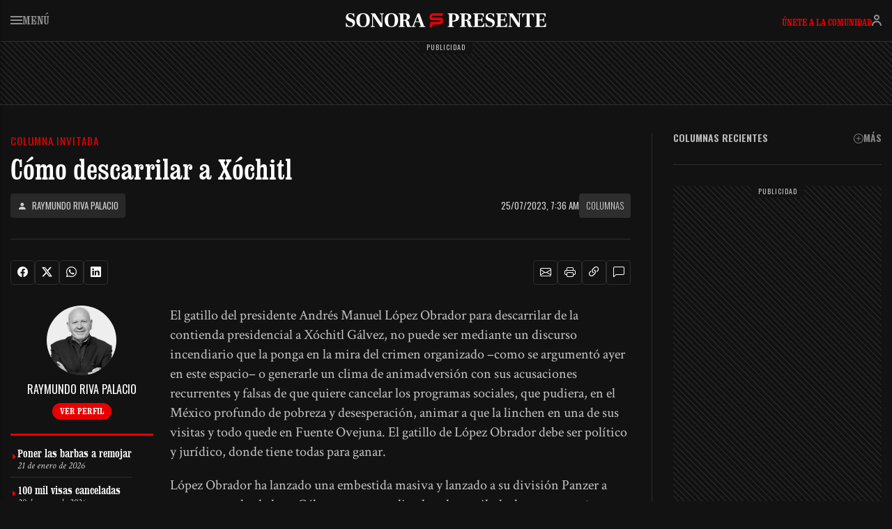

--- FILE ---
content_type: text/html; charset=UTF-8
request_url: https://sonorapresente.com/2023/07/como-descarrilar-a-xochitl/
body_size: 25449
content:
<!doctype html><html lang="es"><head><script data-no-optimize="1">var litespeed_docref=sessionStorage.getItem("litespeed_docref");litespeed_docref&&(Object.defineProperty(document,"referrer",{get:function(){return litespeed_docref}}),sessionStorage.removeItem("litespeed_docref"));</script> <meta charset="UTF-8"><meta name="viewport" content="width=device-width, initial-scale=1"><link rel="profile" href="https://gmpg.org/xfn/11"><link href="https://cdn.jsdelivr.net/npm/bootstrap@5.3.7/dist/css/bootstrap.min.css" rel="stylesheet" integrity="sha384-LN+7fdVzj6u52u30Kp6M/trliBMCMKTyK833zpbD+pXdCLuTusPj697FH4R/5mcr" crossorigin="anonymous"> <script type="litespeed/javascript" data-src="https://cdn.jsdelivr.net/npm/bootstrap@5.3.7/dist/js/bootstrap.bundle.min.js" integrity="sha384-ndDqU0Gzau9qJ1lfW4pNLlhNTkCfHzAVBReH9diLvGRem5+R9g2FzA8ZGN954O5Q" crossorigin="anonymous"></script> <meta name='robots' content='index, follow, max-image-preview:large, max-snippet:-1, max-video-preview:-1' /><title>Cómo descarrilar a Xóchitl - SonoraPresente</title><link rel="canonical" href="https://sonorapresente.com/2023/07/como-descarrilar-a-xochitl/" /><meta property="og:locale" content="es_ES" /><meta property="og:type" content="article" /><meta property="og:title" content="Cómo descarrilar a Xóchitl" /><meta property="og:description" content="El gatillo del presidente Andrés Manuel López Obrador para descarrilar de la contienda presidencial a Xóchitl Gálvez, no puede ser mediante un discurso incendiario que la ponga en la mira del crimen organizado –como se argumentó ayer en este espacio– o generarle un clima de animadversión con sus acusaciones recurrentes y falsas de que quiere [&hellip;]" /><meta property="og:url" content="https://sonorapresente.com/2023/07/como-descarrilar-a-xochitl/" /><meta property="og:site_name" content="SonoraPresente" /><meta property="article:publisher" content="https://www.facebook.com/SonoraPresente/" /><meta property="article:published_time" content="2023-07-25T14:36:43+00:00" /><meta property="og:image" content="https://sonorapresente.com/wp-content/uploads/2025/05/og-image-3225.jpg" /><meta property="og:image:width" content="1200" /><meta property="og:image:height" content="630" /><meta property="og:image:type" content="image/jpeg" /><meta name="author" content="Redacción" /><meta name="twitter:card" content="summary_large_image" /><meta name="twitter:creator" content="@SonoraPresente" /><meta name="twitter:site" content="@SonoraPresente" /> <script type="application/ld+json" class="yoast-schema-graph">{"@context":"https://schema.org","@graph":[{"@type":"NewsArticle","@id":"https://sonorapresente.com/2023/07/como-descarrilar-a-xochitl/#article","isPartOf":{"@id":"https://sonorapresente.com/2023/07/como-descarrilar-a-xochitl/"},"author":{"name":"Redacción","@id":"https://sonorapresente.com/#/schema/person/e2339fa435672275912f34d161342c93"},"headline":"Cómo descarrilar a Xóchitl","datePublished":"2023-07-25T14:36:43+00:00","mainEntityOfPage":{"@id":"https://sonorapresente.com/2023/07/como-descarrilar-a-xochitl/"},"wordCount":1116,"commentCount":0,"publisher":{"@id":"https://sonorapresente.com/#organization"},"image":{"@id":"https://sonorapresente.com/2023/07/como-descarrilar-a-xochitl/#primaryimage"},"thumbnailUrl":"https://sonorapresente.com/wp-content/uploads/2025/05/og-image-3225.jpg","articleSection":["Columnas"],"inLanguage":"es","potentialAction":[{"@type":"CommentAction","name":"Comment","target":["https://sonorapresente.com/2023/07/como-descarrilar-a-xochitl/#respond"]}],"copyrightYear":"2023","copyrightHolder":{"@id":"https://sonorapresente.com/#organization"}},{"@type":"WebPage","@id":"https://sonorapresente.com/2023/07/como-descarrilar-a-xochitl/","url":"https://sonorapresente.com/2023/07/como-descarrilar-a-xochitl/","name":"Cómo descarrilar a Xóchitl - SonoraPresente","isPartOf":{"@id":"https://sonorapresente.com/#website"},"primaryImageOfPage":{"@id":"https://sonorapresente.com/2023/07/como-descarrilar-a-xochitl/#primaryimage"},"image":{"@id":"https://sonorapresente.com/2023/07/como-descarrilar-a-xochitl/#primaryimage"},"thumbnailUrl":"https://sonorapresente.com/wp-content/uploads/2025/05/og-image-3225.jpg","datePublished":"2023-07-25T14:36:43+00:00","breadcrumb":{"@id":"https://sonorapresente.com/2023/07/como-descarrilar-a-xochitl/#breadcrumb"},"inLanguage":"es","potentialAction":[{"@type":"ReadAction","target":["https://sonorapresente.com/2023/07/como-descarrilar-a-xochitl/"]}]},{"@type":"ImageObject","inLanguage":"es","@id":"https://sonorapresente.com/2023/07/como-descarrilar-a-xochitl/#primaryimage","url":"https://sonorapresente.com/wp-content/uploads/2025/05/og-image-3225.jpg","contentUrl":"https://sonorapresente.com/wp-content/uploads/2025/05/og-image-3225.jpg","width":1200,"height":630},{"@type":"BreadcrumbList","@id":"https://sonorapresente.com/2023/07/como-descarrilar-a-xochitl/#breadcrumb","itemListElement":[{"@type":"ListItem","position":1,"name":"Portada","item":"https://sonorapresente.com/"},{"@type":"ListItem","position":2,"name":"Cómo descarrilar a Xóchitl"}]},{"@type":"WebSite","@id":"https://sonorapresente.com/#website","url":"https://sonorapresente.com/","name":"SonoraPresente","description":"Donde la información es poder, y el análisis es libertad","publisher":{"@id":"https://sonorapresente.com/#organization"},"alternateName":"SP","potentialAction":[{"@type":"SearchAction","target":{"@type":"EntryPoint","urlTemplate":"https://sonorapresente.com/?s={search_term_string}"},"query-input":{"@type":"PropertyValueSpecification","valueRequired":true,"valueName":"search_term_string"}}],"inLanguage":"es"},{"@type":"Organization","@id":"https://sonorapresente.com/#organization","name":"SonoraPresente","url":"https://sonorapresente.com/","logo":{"@type":"ImageObject","inLanguage":"es","@id":"https://sonorapresente.com/#/schema/logo/image/","url":"https://media.sonorapresente.com/uploads/2024/03/23085220/spok.png","contentUrl":"https://media.sonorapresente.com/uploads/2024/03/23085220/spok.png","width":1000,"height":1000,"caption":"SonoraPresente"},"image":{"@id":"https://sonorapresente.com/#/schema/logo/image/"},"sameAs":["https://www.facebook.com/SonoraPresente/","https://x.com/SonoraPresente"]},{"@type":"Person","@id":"https://sonorapresente.com/#/schema/person/e2339fa435672275912f34d161342c93","name":"Redacción","image":{"@type":"ImageObject","inLanguage":"es","@id":"https://sonorapresente.com/#/schema/person/image/","url":"https://sonorapresente.com/wp-content/uploads/avatars/1/1751654665-bpfull.png","contentUrl":"https://sonorapresente.com/wp-content/uploads/avatars/1/1751654665-bpfull.png","caption":"Redacción"},"sameAs":["https://sonorapresente.com"],"url":"https://sonorapresente.com/author/juanluis/"}]}</script> <link rel='dns-prefetch' href='//www.googletagmanager.com' /><link rel='dns-prefetch' href='//stats.wp.com' /><link rel='dns-prefetch' href='//pagead2.googlesyndication.com' /><link rel="alternate" title="oEmbed (JSON)" type="application/json+oembed" href="https://sonorapresente.com/wp-json/oembed/1.0/embed?url=https%3A%2F%2Fsonorapresente.com%2F2023%2F07%2Fcomo-descarrilar-a-xochitl%2F" /><link rel="alternate" title="oEmbed (XML)" type="text/xml+oembed" href="https://sonorapresente.com/wp-json/oembed/1.0/embed?url=https%3A%2F%2Fsonorapresente.com%2F2023%2F07%2Fcomo-descarrilar-a-xochitl%2F&#038;format=xml" /><style id='wp-img-auto-sizes-contain-inline-css'>img:is([sizes=auto i],[sizes^="auto," i]){contain-intrinsic-size:3000px 1500px}
/*# sourceURL=wp-img-auto-sizes-contain-inline-css */</style><link data-optimized="2" rel="stylesheet" href="https://sonorapresente.com/wp-content/litespeed/css/d73e3bd71d40152008180ce2d189a1bf.css?ver=77c99" /><style id='global-styles-inline-css'>:root{--wp--preset--aspect-ratio--square: 1;--wp--preset--aspect-ratio--4-3: 4/3;--wp--preset--aspect-ratio--3-4: 3/4;--wp--preset--aspect-ratio--3-2: 3/2;--wp--preset--aspect-ratio--2-3: 2/3;--wp--preset--aspect-ratio--16-9: 16/9;--wp--preset--aspect-ratio--9-16: 9/16;--wp--preset--color--black: #000000;--wp--preset--color--cyan-bluish-gray: #abb8c3;--wp--preset--color--white: #ffffff;--wp--preset--color--pale-pink: #f78da7;--wp--preset--color--vivid-red: #cf2e2e;--wp--preset--color--luminous-vivid-orange: #ff6900;--wp--preset--color--luminous-vivid-amber: #fcb900;--wp--preset--color--light-green-cyan: #7bdcb5;--wp--preset--color--vivid-green-cyan: #00d084;--wp--preset--color--pale-cyan-blue: #8ed1fc;--wp--preset--color--vivid-cyan-blue: #0693e3;--wp--preset--color--vivid-purple: #9b51e0;--wp--preset--gradient--vivid-cyan-blue-to-vivid-purple: linear-gradient(135deg,rgb(6,147,227) 0%,rgb(155,81,224) 100%);--wp--preset--gradient--light-green-cyan-to-vivid-green-cyan: linear-gradient(135deg,rgb(122,220,180) 0%,rgb(0,208,130) 100%);--wp--preset--gradient--luminous-vivid-amber-to-luminous-vivid-orange: linear-gradient(135deg,rgb(252,185,0) 0%,rgb(255,105,0) 100%);--wp--preset--gradient--luminous-vivid-orange-to-vivid-red: linear-gradient(135deg,rgb(255,105,0) 0%,rgb(207,46,46) 100%);--wp--preset--gradient--very-light-gray-to-cyan-bluish-gray: linear-gradient(135deg,rgb(238,238,238) 0%,rgb(169,184,195) 100%);--wp--preset--gradient--cool-to-warm-spectrum: linear-gradient(135deg,rgb(74,234,220) 0%,rgb(151,120,209) 20%,rgb(207,42,186) 40%,rgb(238,44,130) 60%,rgb(251,105,98) 80%,rgb(254,248,76) 100%);--wp--preset--gradient--blush-light-purple: linear-gradient(135deg,rgb(255,206,236) 0%,rgb(152,150,240) 100%);--wp--preset--gradient--blush-bordeaux: linear-gradient(135deg,rgb(254,205,165) 0%,rgb(254,45,45) 50%,rgb(107,0,62) 100%);--wp--preset--gradient--luminous-dusk: linear-gradient(135deg,rgb(255,203,112) 0%,rgb(199,81,192) 50%,rgb(65,88,208) 100%);--wp--preset--gradient--pale-ocean: linear-gradient(135deg,rgb(255,245,203) 0%,rgb(182,227,212) 50%,rgb(51,167,181) 100%);--wp--preset--gradient--electric-grass: linear-gradient(135deg,rgb(202,248,128) 0%,rgb(113,206,126) 100%);--wp--preset--gradient--midnight: linear-gradient(135deg,rgb(2,3,129) 0%,rgb(40,116,252) 100%);--wp--preset--font-size--small: 13px;--wp--preset--font-size--medium: 20px;--wp--preset--font-size--large: 36px;--wp--preset--font-size--x-large: 42px;--wp--preset--spacing--20: 0.44rem;--wp--preset--spacing--30: 0.67rem;--wp--preset--spacing--40: 1rem;--wp--preset--spacing--50: 1.5rem;--wp--preset--spacing--60: 2.25rem;--wp--preset--spacing--70: 3.38rem;--wp--preset--spacing--80: 5.06rem;--wp--preset--shadow--natural: 6px 6px 9px rgba(0, 0, 0, 0.2);--wp--preset--shadow--deep: 12px 12px 50px rgba(0, 0, 0, 0.4);--wp--preset--shadow--sharp: 6px 6px 0px rgba(0, 0, 0, 0.2);--wp--preset--shadow--outlined: 6px 6px 0px -3px rgb(255, 255, 255), 6px 6px rgb(0, 0, 0);--wp--preset--shadow--crisp: 6px 6px 0px rgb(0, 0, 0);}:where(.is-layout-flex){gap: 0.5em;}:where(.is-layout-grid){gap: 0.5em;}body .is-layout-flex{display: flex;}.is-layout-flex{flex-wrap: wrap;align-items: center;}.is-layout-flex > :is(*, div){margin: 0;}body .is-layout-grid{display: grid;}.is-layout-grid > :is(*, div){margin: 0;}:where(.wp-block-columns.is-layout-flex){gap: 2em;}:where(.wp-block-columns.is-layout-grid){gap: 2em;}:where(.wp-block-post-template.is-layout-flex){gap: 1.25em;}:where(.wp-block-post-template.is-layout-grid){gap: 1.25em;}.has-black-color{color: var(--wp--preset--color--black) !important;}.has-cyan-bluish-gray-color{color: var(--wp--preset--color--cyan-bluish-gray) !important;}.has-white-color{color: var(--wp--preset--color--white) !important;}.has-pale-pink-color{color: var(--wp--preset--color--pale-pink) !important;}.has-vivid-red-color{color: var(--wp--preset--color--vivid-red) !important;}.has-luminous-vivid-orange-color{color: var(--wp--preset--color--luminous-vivid-orange) !important;}.has-luminous-vivid-amber-color{color: var(--wp--preset--color--luminous-vivid-amber) !important;}.has-light-green-cyan-color{color: var(--wp--preset--color--light-green-cyan) !important;}.has-vivid-green-cyan-color{color: var(--wp--preset--color--vivid-green-cyan) !important;}.has-pale-cyan-blue-color{color: var(--wp--preset--color--pale-cyan-blue) !important;}.has-vivid-cyan-blue-color{color: var(--wp--preset--color--vivid-cyan-blue) !important;}.has-vivid-purple-color{color: var(--wp--preset--color--vivid-purple) !important;}.has-black-background-color{background-color: var(--wp--preset--color--black) !important;}.has-cyan-bluish-gray-background-color{background-color: var(--wp--preset--color--cyan-bluish-gray) !important;}.has-white-background-color{background-color: var(--wp--preset--color--white) !important;}.has-pale-pink-background-color{background-color: var(--wp--preset--color--pale-pink) !important;}.has-vivid-red-background-color{background-color: var(--wp--preset--color--vivid-red) !important;}.has-luminous-vivid-orange-background-color{background-color: var(--wp--preset--color--luminous-vivid-orange) !important;}.has-luminous-vivid-amber-background-color{background-color: var(--wp--preset--color--luminous-vivid-amber) !important;}.has-light-green-cyan-background-color{background-color: var(--wp--preset--color--light-green-cyan) !important;}.has-vivid-green-cyan-background-color{background-color: var(--wp--preset--color--vivid-green-cyan) !important;}.has-pale-cyan-blue-background-color{background-color: var(--wp--preset--color--pale-cyan-blue) !important;}.has-vivid-cyan-blue-background-color{background-color: var(--wp--preset--color--vivid-cyan-blue) !important;}.has-vivid-purple-background-color{background-color: var(--wp--preset--color--vivid-purple) !important;}.has-black-border-color{border-color: var(--wp--preset--color--black) !important;}.has-cyan-bluish-gray-border-color{border-color: var(--wp--preset--color--cyan-bluish-gray) !important;}.has-white-border-color{border-color: var(--wp--preset--color--white) !important;}.has-pale-pink-border-color{border-color: var(--wp--preset--color--pale-pink) !important;}.has-vivid-red-border-color{border-color: var(--wp--preset--color--vivid-red) !important;}.has-luminous-vivid-orange-border-color{border-color: var(--wp--preset--color--luminous-vivid-orange) !important;}.has-luminous-vivid-amber-border-color{border-color: var(--wp--preset--color--luminous-vivid-amber) !important;}.has-light-green-cyan-border-color{border-color: var(--wp--preset--color--light-green-cyan) !important;}.has-vivid-green-cyan-border-color{border-color: var(--wp--preset--color--vivid-green-cyan) !important;}.has-pale-cyan-blue-border-color{border-color: var(--wp--preset--color--pale-cyan-blue) !important;}.has-vivid-cyan-blue-border-color{border-color: var(--wp--preset--color--vivid-cyan-blue) !important;}.has-vivid-purple-border-color{border-color: var(--wp--preset--color--vivid-purple) !important;}.has-vivid-cyan-blue-to-vivid-purple-gradient-background{background: var(--wp--preset--gradient--vivid-cyan-blue-to-vivid-purple) !important;}.has-light-green-cyan-to-vivid-green-cyan-gradient-background{background: var(--wp--preset--gradient--light-green-cyan-to-vivid-green-cyan) !important;}.has-luminous-vivid-amber-to-luminous-vivid-orange-gradient-background{background: var(--wp--preset--gradient--luminous-vivid-amber-to-luminous-vivid-orange) !important;}.has-luminous-vivid-orange-to-vivid-red-gradient-background{background: var(--wp--preset--gradient--luminous-vivid-orange-to-vivid-red) !important;}.has-very-light-gray-to-cyan-bluish-gray-gradient-background{background: var(--wp--preset--gradient--very-light-gray-to-cyan-bluish-gray) !important;}.has-cool-to-warm-spectrum-gradient-background{background: var(--wp--preset--gradient--cool-to-warm-spectrum) !important;}.has-blush-light-purple-gradient-background{background: var(--wp--preset--gradient--blush-light-purple) !important;}.has-blush-bordeaux-gradient-background{background: var(--wp--preset--gradient--blush-bordeaux) !important;}.has-luminous-dusk-gradient-background{background: var(--wp--preset--gradient--luminous-dusk) !important;}.has-pale-ocean-gradient-background{background: var(--wp--preset--gradient--pale-ocean) !important;}.has-electric-grass-gradient-background{background: var(--wp--preset--gradient--electric-grass) !important;}.has-midnight-gradient-background{background: var(--wp--preset--gradient--midnight) !important;}.has-small-font-size{font-size: var(--wp--preset--font-size--small) !important;}.has-medium-font-size{font-size: var(--wp--preset--font-size--medium) !important;}.has-large-font-size{font-size: var(--wp--preset--font-size--large) !important;}.has-x-large-font-size{font-size: var(--wp--preset--font-size--x-large) !important;}
/*# sourceURL=global-styles-inline-css */</style><style id='classic-theme-styles-inline-css'>/*! This file is auto-generated */
.wp-block-button__link{color:#fff;background-color:#32373c;border-radius:9999px;box-shadow:none;text-decoration:none;padding:calc(.667em + 2px) calc(1.333em + 2px);font-size:1.125em}.wp-block-file__button{background:#32373c;color:#fff;text-decoration:none}
/*# sourceURL=/wp-includes/css/classic-themes.min.css */</style> <script type="litespeed/javascript" data-src="https://sonorapresente.com/wp-includes/js/jquery/jquery.min.js" id="jquery-core-js"></script> <script id="cshlg_widget_script-js-extra" type="litespeed/javascript">var jsPassData={"ajax_url":"https://sonorapresente.com/wp-admin/admin-ajax.php","display_labels":"Labels","type_modal":"Popup","get_login_redirect":"Home Page","login_redirect":"https://sonorapresente.com/","register_redirect":"","generated_pass":"","login_success":"Login Successfull!","login_error":"Wrong Username or Password!"}</script> <script id="wp-i18n-js-after" type="litespeed/javascript">wp.i18n.setLocaleData({'text direction\u0004ltr':['ltr']})</script> <script id="mwl-build-js-js-extra" type="litespeed/javascript">var mwl_settings={"api_url":"https://sonorapresente.com/wp-json/meow-lightbox/v1/","rest_nonce":"18429310c4","plugin_url":"https://sonorapresente.com/wp-content/plugins/meow-lightbox/app/","version":"1765894707","settings":{"rtf_slider_fix":!1,"engine":"default","backdrop_opacity":85,"theme":"dark","flat_orientation":"below","orientation":"auto","selector":".entry-content, .gallery, .mgl-gallery, .wp-block-gallery,  .wp-block-image","selector_ahead":!1,"deep_linking":!1,"deep_linking_slug":"mwl","rendering_delay":300,"include_orphans":!1,"js_logs":!1,"social_sharing":!1,"social_sharing_facebook":!0,"social_sharing_twitter":!0,"social_sharing_pinterest":!0,"separate_galleries":!1,"disable_arrows_on_mobile":!1,"animation_toggle":"none","animation_speed":"normal","low_res_placeholder":!1,"wordpress_big_image":!1,"right_click_protection":!0,"magnification":!0,"full_screen":!0,"anti_selector":".blog, .archive, .emoji, .attachment-post-image, .no-lightbox","preloading":!1,"download_link":!1,"caption_source":"caption","caption_ellipsis":!1,"exif":{"title":!1,"caption":!1,"camera":!1,"lens":!1,"date":!1,"date_timezone":!1,"shutter_speed":!1,"aperture":!1,"focal_length":!1,"iso":!1,"keywords":!1,"metadata_toggle":!1},"slideshow":{"enabled":!1,"timer":3000},"map":{"enabled":!1}}}</script> 
 <script type="litespeed/javascript" data-src="https://www.googletagmanager.com/gtag/js?id=GT-5DGS4MW" id="google_gtagjs-js"></script> <script id="google_gtagjs-js-after" type="litespeed/javascript">window.dataLayer=window.dataLayer||[];function gtag(){dataLayer.push(arguments)}
gtag("set","linker",{"domains":["sonorapresente.com"]});gtag("js",new Date());gtag("set","developer_id.dZTNiMT",!0);gtag("config","GT-5DGS4MW")</script> <script type="litespeed/javascript">var ajaxurl='https://sonorapresente.com/wp-admin/admin-ajax.php'</script> <meta name="generator" content="Site Kit by Google 1.170.0" /> <script src="https://cdn.onesignal.com/sdks/web/v16/OneSignalSDK.page.js" defer></script> <script type="litespeed/javascript">window.OneSignalDeferred=window.OneSignalDeferred||[];OneSignalDeferred.push(async function(OneSignal){await OneSignal.init({appId:"e42830ed-4761-4178-8619-4fb37a5f1636",serviceWorkerOverrideForTypical:!0,path:"https://sonorapresente.com/wp-content/plugins/onesignal-free-web-push-notifications/sdk_files/",serviceWorkerParam:{scope:"/wp-content/plugins/onesignal-free-web-push-notifications/sdk_files/push/onesignal/"},serviceWorkerPath:"OneSignalSDKWorker.js",})});if(navigator.serviceWorker){navigator.serviceWorker.getRegistrations().then((registrations)=>{registrations.forEach((registration)=>{if(registration.active&&registration.active.scriptURL.includes('OneSignalSDKWorker.js.php')){registration.unregister().then((success)=>{if(success){console.log('OneSignalSW: Successfully unregistered:',registration.active.scriptURL)}else{console.log('OneSignalSW: Failed to unregister:',registration.active.scriptURL)}})}})}).catch((error)=>{console.error('Error fetching service worker registrations:',error)})}</script> <style>img#wpstats{display:none}</style><meta name="google-adsense-platform-account" content="ca-host-pub-2644536267352236"><meta name="google-adsense-platform-domain" content="sitekit.withgoogle.com"> <script type="litespeed/javascript" data-src="https://pagead2.googlesyndication.com/pagead/js/adsbygoogle.js?client=ca-pub-2375542859276239&amp;host=ca-host-pub-2644536267352236" crossorigin="anonymous"></script> <link rel="stylesheet" href="https://cdn.jsdelivr.net/npm/bootstrap-icons@1.13.1/font/bootstrap-icons.min.css"> <script type="litespeed/javascript" data-src="https://cdnjs.cloudflare.com/ajax/libs/blockadblock/3.2.1/blockadblock.min.js"></script> <link rel="icon" type="image/png" href="https://sonorapresente.com/wp-content/themes/app/img/favicon-96x96.png" sizes="96x96" /><link rel="icon" type="image/svg+xml" href="https://sonorapresente.com/wp-content/themes/app/img/favicon.svg" /><link rel="shortcut icon" href="https://sonorapresente.com/wp-content/themes/app/img/favicon.ico" /><link rel="apple-touch-icon" sizes="180x180" href="https://sonorapresente.com/wp-content/themes/app/img/apple-touch-icon.png" /><meta name="apple-mobile-web-app-title" content="SP" /><link rel="preconnect" href="https://fonts.googleapis.com"><link rel="preconnect" href="https://fonts.gstatic.com" crossorigin></head><body class="bp-legacy wp-singular post-template-default single single-post postid-3225 single-format-standard wp-theme-app no-sidebar" data-bs-theme="dark"><div id="page" class="site">
<a class="skip-link screen-reader-text" href="#primary">Skip to content</a><header class="cabeceraglobal"><div class="contenedor"><div class="cabecera"><div class="row"><div class="col-2 col-md-4">
<button class="menusp"><svg width="17" height="12" viewBox="0 0 17 12" fill="none" xmlns="http://www.w3.org/2000/svg"><path d="M0 0H17V2H0V0Z" fill="#909090"/><path d="M0 5H17V7H0V5Z" fill="#909090"/><path d="M0 10H17V12H0V10Z" fill="#909090"/></svg> Menú</button></div><div class="col-8 col-md-4 logo">
<a href="https://sonorapresente.com/">SonoraPresente</a></div><div class="col-2 col-md-4 lateralusuario"><div class="usuario-off go_to_login_link">
<a href="#">Únete a la comunidad</a>
<button clas="go_to_login_link"><svg width="14" height="16" viewBox="0 0 14 16" fill="none" xmlns="http://www.w3.org/2000/svg"><path d="M7 9C8.67498 9 9.99769 9.42164 11.0234 10.1055C12.0429 10.7851 12.7102 11.6841 13.1445 12.5527C13.5769 13.4174 13.7879 14.2704 13.8926 14.8984C13.9453 15.2146 13.9717 15.4803 13.9854 15.6709C13.9922 15.7664 13.9962 15.8437 13.998 15.8994C13.999 15.9272 13.9997 15.9499 14 15.9668V15.999L12 16.001V15.999C11.9999 15.9932 11.9996 15.9819 11.999 15.9658C11.998 15.9337 11.9961 15.8819 11.9912 15.8135C11.9814 15.676 11.9609 15.4727 11.9199 15.2266C11.8371 14.7296 11.673 14.0824 11.3555 13.4473C11.0398 12.8159 10.5821 12.2149 9.91406 11.7695C9.25231 11.3284 8.32502 11 7 11C5.67498 11 4.74769 11.3284 4.08594 11.7695C3.41792 12.2149 2.96022 12.8159 2.64453 13.4473C2.32696 14.0824 2.16293 14.7296 2.08008 15.2266C2.03906 15.4727 2.01861 15.676 2.00879 15.8135C2.0039 15.8819 2.00205 15.9337 2.00098 15.9658C2.00044 15.9819 2.00009 15.9932 2 15.999V16.001L0 15.999V15.9668C0.000272145 15.9499 0.00102606 15.9272 0.00195312 15.8994C0.00381108 15.8437 0.00782746 15.7664 0.0146484 15.6709C0.0282631 15.4803 0.0547356 15.2146 0.107422 14.8984C0.212087 14.2704 0.423111 13.4174 0.855469 12.5527C1.28978 11.6841 1.95708 10.7851 2.97656 10.1055C4.00231 9.42164 5.32502 9 7 9ZM9 4C9 2.89543 8.10457 2 7 2C5.89543 2 5 2.89543 5 4C5 5.10457 5.89543 6 7 6C8.10457 6 9 5.10457 9 4ZM11 4C11 6.20914 9.20914 8 7 8C4.79086 8 3 6.20914 3 4C3 1.79086 4.79086 0 7 0C9.20914 0 11 1.79086 11 4Z" fill="#909090"/></svg></button></div></div></div></div></header><style>body{padding-top: 60px} .admin-bar .cabeceraglobal{top: 32px;}</style><div class="bgan granadtop"> <script type="litespeed/javascript" data-src="https://pagead2.googlesyndication.com/pagead/js/adsbygoogle.js?client=ca-pub-2375542859276239"
     crossorigin="anonymous"></script> 
<ins class="adsbygoogle"
style="display:inline-block;width:970px;height:90px"
data-ad-client="ca-pub-2375542859276239"
data-ad-slot="2556945458"></ins> <script type="litespeed/javascript">(adsbygoogle=window.adsbygoogle||[]).push({})</script></div><div class="contenedor"><div class="portadagrid"><div class="izquierdaglobal"><article id="post-3225" class="post-3225 post type-post status-publish format-standard has-post-thumbnail hentry category-columnas columnista-rivapalacio" itemscope itemtype="https://schema.org/NewsArticle"><header class="entry-header"><p class="volanta">Columna invitada</p><meta itemprop="mainEntityOfPage" content="https://sonorapresente.com/2023/07/como-descarrilar-a-xochitl/"><h1 class="entry-title" itemprop="headline">Cómo descarrilar a Xóchitl</h1><div class="row mt-xl-3"><div class="col-md-5 nupsiz"><div class="author h-100"><div class="nupsde"><a href="https://sonorapresente.com/columnista/rivapalacio/" class="d-flex"><i class="bi bi-person-fill me-2"></i> Raymundo Riva Palacio</a></div></div></div><div class="col-md-7 nupsde">
<span class="date" itemprop="datePublished" content="2023-07-25T07:36:43-07:00">25/07/2023, 7:36 am</span><meta itemprop="dateModified" content="2023-07-25T07:36:43-07:00">
<a href="https://sonorapresente.com/columnas/">Columnas</a></div></div></header><div class="separadorlargo"></div><div class="metaycompartirn"><div class="innerseparador"></div><div class="compartiryherr"><div class="izbc"><div class="botonescredes a2a_kit"><li data-bs-toggle="tooltip" data-bs-placement="top" data-bs-title="Compartir en Facebook" class="face"><a class="a2a_button_facebook" href="#"><i class="bi bi-facebook"></i></a></li><li data-bs-toggle="tooltip" data-bs-placement="top" data-bs-title="Compartir en X" class="x"><a class="a2a_button_x" href="#"><i class="bi bi-twitter-x"></i></a></li><li data-bs-toggle="tooltip" data-bs-placement="top" data-bs-title="Enviar por WhatsApp" class="wha"><a class="a2a_button_whatsapp" href="#"><i class="bi bi-whatsapp"></i></a></li><li data-bs-toggle="tooltip" data-bs-placement="top" data-bs-title="Compartir en Linkedin" class="link"><a class="a2a_button_linkedin" href="#"><i class="bi bi-linkedin"></i></a></li></div></div><div class="masbotonesc a2a_kit"><div class="dropdown" data-bs-toggle="tooltip" data-bs-placement="top" data-bs-title="Enviar por email">
<a role="button" data-bs-toggle="dropdown" aria-expanded="false" href="#"><i class="bi bi-envelope"></i></a><ul class="dropdown-menu"><li><a class="dropdown-item a2a_button_google_gmail"><i class="bi bi-google"></i> Gmail</a></li><li><a class="dropdown-item a2a_button_outlook_com"><i class="bi bi-microsoft"></i> Outlook</a></li><li><a class="dropdown-item a2a_button_email"><i class="bi bi-envelope-fill"></i> Email</a></li></ul></div><li data-bs-toggle="tooltip" data-bs-placement="top" data-bs-title="Imprimir"><a class="a2a_button_printfriendly" href="#"><i class="bi bi-printer"></i></a></li><li data-bs-toggle="tooltip" data-bs-placement="top" data-bs-title="Copiar enlace" class="linkxaresp"><a class="a2a_button_copy_link" href="#"><i class="bi bi-link-45deg"></i></a></li><li data-bs-toggle="tooltip" data-bs-placement="top" data-bs-title="Comentarios" class="position-relative">
<a href="#comments"><i class="bi bi-chat-left"></i></a></li></div></div><div class="innerseparador"></div></div><div class="row"><div class="col-md-3"><div class="lateralcolumna">
<img src="https://media.sonorapresente.com/uploads/2023/07/23091345/raymundo.png">
<span>Raymundo Riva Palacio</span>
<a href="https://sonorapresente.com/columnista/rivapalacio/">Ver perfil</a></div><div class="masautorcol d-none d-md-flex"><ul><li>
<a href="https://sonorapresente.com/2026/01/poner-las-barbas-a-remojar/" class="stretched-link"><div>Poner las barbas a remojar <span>21 de enero de 2026</span></div></a></li><li>
<a href="https://sonorapresente.com/2026/01/100-mil-visas-canceladas/" class="stretched-link"><div>100 mil visas canceladas <span>20 de enero de 2026</span></div></a></li><li>
<a href="https://sonorapresente.com/2026/01/esta-hirviendo-la-olla/" class="stretched-link"><div>Está hirviendo la olla <span>19 de enero de 2026</span></div></a></li><li>
<a href="https://sonorapresente.com/2026/01/simplemente-no-entiende/" class="stretched-link"><div>Simplemente no entiende <span>16 de enero de 2026</span></div></a></li></ul></div></div><div class="col-md-9"><div class="entry-content w-100" itemprop="articleBody"><p class="default__StyledText-xb1qmn-0 cgXrXK body-paragraph">El gatillo del presidente Andrés Manuel López Obrador para descarrilar de la contienda presidencial a Xóchitl Gálvez, no puede ser mediante un discurso incendiario que la ponga en la mira del crimen organizado –como se argumentó ayer en este espacio– o generarle un clima de animadversión con sus acusaciones recurrentes y falsas de que quiere cancelar los programas sociales, que pudiera, en el México profundo de pobreza y desesperación, animar a que la linchen en una de sus visitas y todo quede en Fuente Ovejuna. El gatillo de López Obrador debe ser político y jurídico, donde tiene todas para ganar.</p><p class="default__StyledText-xb1qmn-0 cgXrXK body-paragraph">López Obrador ha lanzado una embestida masiva y lanzado a su división Panzer a atacar por todos lados a Gálvez para neutralizarla y descarrilarla de una campaña presidencial que, gracias a su espontaneidad, despertó interés y, para la oposición, una esperanza de que Morena, con Claudia Sheinbaum o con cualquier candidato impuesto en Palacio Nacional, puede ser vulnerable. López Obrador, como nadie, sabe que si no la elimina de la contienda puede seguir creciendo y convertirse en la profecía autorrealizable, donde una creencia se vuelve realidad.</p><p class="default__StyledText-xb1qmn-0 cgXrXK body-paragraph">Lo vivió en 2004, cuando autorizó obras en un predio en Cuajimalpa llamado El Encino, para construir un camino alterno para el Hospital ABC. El terreno, que había sido expropiado en 2000 por la entonces jefa de Gobierno capitalino interina, Rosario Robles, estaba en litigio, pero la entonces consejera jurídica de López Obrador, María Estela Ríos –que hoy cumple el mismo papel en la Presidencia–, le dijo que no había problema legal para hacerlo.</p><div class="separadorlargo"></div><div class="bgan an3"><script type="litespeed/javascript" data-src="https://pagead2.googlesyndication.com/pagead/js/adsbygoogle.js?client=ca-pub-2375542859276239"
     crossorigin="anonymous"></script><br />
<ins class="adsbygoogle"
style="display:block; text-align:center;"
data-ad-layout="in-article"
data-ad-format="fluid"
data-ad-client="ca-pub-2375542859276239"
data-ad-slot="6525704882"></ins><br /> <script type="litespeed/javascript">(adsbygoogle=window.adsbygoogle||[]).push({})</script></div><div class="separadorlargo"></div><p class="default__StyledText-xb1qmn-0 cgXrXK body-paragraph">La Procuraduría General de la República, encabezada por Rafael Macedo de la Concha, que trabajaba al alimón con Marta Sahagún, la esposa del presidente Vicente Fox, pero con la autorización de éste, acusó a López Obrador de desacato y pidió su desafuero en la Cámara de Diputados. El 7 de abril de 2005, tras una sesión de más de nueve horas, la mayoría votó por desaforarlo para que así pudieran juzgarlo y meterlo a la cárcel. La respuesta social fue contundente y reunió en una gran marcha de protesta a simpatizantes y a muchos que, sin coincidir con él, les parecía un abuso de la autoridad.</p><div id="arcad-feature-1855" class="default__StyledAdUnit-ijbiyl-0 bWigPu arcad-feature margin-md-bottom "><div id="" class="arcad-container"><div id="lazy_2"></div></div></div><p class="default__StyledText-xb1qmn-0 cgXrXK body-paragraph">Fox estaba determinado a que terminara en la cárcel, con lo cual lo sacaría de la carrera presidencial, pero su portavoz, Rubén Aguilar, y la entonces asesora de Santiago Creel, secretario de Gobernación, María Amparo Casar, a quien hoy ataca López Obrador por presidir Mexicanos Contra la Corrupción, lo persuadieron de dar marcha atrás. López Obrador salió victorioso, lo que le permitió contender con creciente fuerza durante tres elecciones, perdiendo por 0.56 por ciento ante Felipe Calderón en 2006, y arrasar en su último intento en 2018.</p><p class="default__StyledText-xb1qmn-0 cgXrXK body-paragraph">López Obrador no es Fox. El abuso de autoridad que estaba ejerciendo y que provocó una reacción nacional en contra, ayudó a que éste reculara. A López Obrador no le importan las presiones domésticas, ni mucho menos la ley, como lo demostró una vez más al dar a conocer información confidencial sobre las finanzas de la empresa de Gálvez. La senadora ha gritado mucho y lanzado amenazas, pero si se le quita el ruido al ambiente, está a la defensiva, descolocada y, podría uno sugerir, atemorizada –aunque ella dice lo contrario–.</p><div class="separadorlargo"></div><div class="bgan an3"><script type="litespeed/javascript" data-src="https://pagead2.googlesyndication.com/pagead/js/adsbygoogle.js?client=ca-pub-2375542859276239"
     crossorigin="anonymous"></script><br />
<ins class="adsbygoogle"
style="display:block; text-align:center;"
data-ad-layout="in-article"
data-ad-format="fluid"
data-ad-client="ca-pub-2375542859276239"
data-ad-slot="6525704882"></ins><br /> <script type="litespeed/javascript">(adsbygoogle=window.adsbygoogle||[]).push({})</script></div><div class="separadorlargo"></div><p class="default__StyledText-xb1qmn-0 cgXrXK body-paragraph">La divulgación de información confidencial llevó a Gálvez a anunciar que iba a presentar una demanda penal en su contra por haber violado al Código Fiscal, y abusar de autoridad al pedir información al SAT, donde formalmente no tiene acceso. No lo hizo. Reiteró la amenaza días después, pero tampoco la presentó. Optó por ir al Instituto Nacional Electoral para acusarlo de violencia política de género, que le fue negada. La denuncia importante, sin embargo, no era esta última, sino la primera. ¿Por qué no lo hizo? Porque no se atrevió.</p><p class="default__StyledText-xb1qmn-0 cgXrXK body-paragraph">Mientras ella perdía el tiempo en declaraciones sin acciones, las huestes del Presidente siguieron elevando los costos. Primero, el diputado de Morena Manuel Alejandro Robles la denunció en la Fiscalía General y la Unidad de Inteligencia Financiera por los presuntos delitos de lavado de dinero, evasión de impuestos y enriquecimiento ilícito. La respuesta a Robles ha sido cosmética. Se le atacó por su antecedente de títere y por considerarse un ataque más de López Obrador, sin verse el fondo donde, más allá de que sea cierta o no la subjetividad de las críticas en su contra, la denuncia está hecha.</p><p class="default__StyledText-xb1qmn-0 cgXrXK body-paragraph">Días después, Víctor Hugo Romo, que la sucedió como alcalde en Miguel Hidalgo, la denunció en la Fiscalía General de la Ciudad de México por los delitos de enriquecimiento ilícito, tráfico de influencia, conflicto de interés y corrupción. Una vez más, en la opinión pública se enfocaron en el mensajero y no en el mensaje. El mejor ejemplo de este error de diagnóstico fue el enfoque en la primera plana de <i>Reforma </i>el viernes pasado, que tituló Denuncian a Xóchitl… 7 años después, descalificando el acto por considerarlo parte de la coyuntura de agresión contra Gálvez. El quid de esa denuncia es la suma del equipo jurídico de Sheinbaum a la embestida contra Gálvez, que si no atiende lo que está sucediendo, podría enfrentar un juicio penal que podría limitar sus aspiraciones presidenciales.</p><div class="separadorlargo"></div><div class="bgan an3"><script type="litespeed/javascript" data-src="https://pagead2.googlesyndication.com/pagead/js/adsbygoogle.js?client=ca-pub-2375542859276239"
     crossorigin="anonymous"></script><br />
<ins class="adsbygoogle"
style="display:block; text-align:center;"
data-ad-layout="in-article"
data-ad-format="fluid"
data-ad-client="ca-pub-2375542859276239"
data-ad-slot="6525704882"></ins><br /> <script type="litespeed/javascript">(adsbygoogle=window.adsbygoogle||[]).push({})</script></div><div class="separadorlargo"></div><p class="default__StyledText-xb1qmn-0 cgXrXK body-paragraph">Gálvez ha dicho que tiene derecho a tener una empresa privada y que la mayoría de sus clientes son privados, no del gobierno. Es cierto, pero no basta combatir la acusación con declaraciones de que está limpia de pecado y culpa, sino respaldar sus dichos con documentos para demostrar que en ningún caso hubo un conflicto de interés, que sugiera corrupción. No parece que la senadora haya hecho aún ese trabajo, pues ya lo habría presentado, dejando que hablen los papeles y no su boca.</p><p class="default__StyledText-xb1qmn-0 cgXrXK body-paragraph">Si quiere mantenerse como una aspirante viable y salir fortalecida de los embates de López Obrador, debe actuar con más responsabilidad de la mostrada y tomar con seriedad las imputaciones. Las acusaciones contra López Obrador hace casi dos décadas son menos sólidas del potencial de las que han presentado los morenistas en dos fiscalías. Cuidado, senadora.</p></div>
 <script type="application/ld+json">{
                    "@context": "https://schema.org",
                    "@type": "NewsArticle",
                    "headline": "Cómo descarrilar a Xóchitl",
                    "datePublished": "2023-07-25T07:36:43-07:00",
                    "dateModified": "2023-07-25T07:36:43-07:00",
                    "author": {
                        "@type": "Person",
                        "name": "Redacción"
                    },
                    "publisher": {
                        "@type": "Organization",
                        "name": "SonoraPresente"
                    },
                    "image": "https://sonorapresente.com/wp-content/uploads/2025/05/og-image-3225.jpg"
                }</script> <div class="innerseparador"></div><div class="author-box"><div class="author-avatar">
<img src="https://media.sonorapresente.com/uploads/2023/07/23091345/raymundo.png" alt="Raymundo Riva Palacio"></div><div class="author-info"><div class="d-flex" style="gap: 15px;align-items: center;"><h3><a href="https://sonorapresente.com/columnista/rivapalacio/">Raymundo Riva Palacio</a></h3></div><p class="author-description">Raymundo Riva Palacio es periodista, analista y conferencista especializado en política y economía mexicana. Autor de la columna Estrictamente Personal, es comentarista en radio y televisión, ha sido profesor en la Universidad Iberoamericana y dirige EjeCentral.com.</p></div></div><div class="innerseparador"></div><div class="related-posts"><header class="tituloSeccion">Más de Raymundo Riva Palacio</header><div class="masdelcolumnista"><article><h4><a href="https://sonorapresente.com/2026/01/poner-las-barbas-a-remojar/" class="stretched-link">Poner las barbas a remojar</a></h4><p class="post-date">21 de enero de 2026</p></article><article><h4><a href="https://sonorapresente.com/2026/01/100-mil-visas-canceladas/" class="stretched-link">100 mil visas canceladas</a></h4><p class="post-date">20 de enero de 2026</p></article><article><h4><a href="https://sonorapresente.com/2026/01/esta-hirviendo-la-olla/" class="stretched-link">Está hirviendo la olla</a></h4><p class="post-date">19 de enero de 2026</p></article><article><h4><a href="https://sonorapresente.com/2026/01/simplemente-no-entiende/" class="stretched-link">Simplemente no entiende</a></h4><p class="post-date">16 de enero de 2026</p></article></div></div></div></div></article><div class="separadorlargo"></div> <script type="litespeed/javascript" data-src="https://pagead2.googlesyndication.com/pagead/js/adsbygoogle.js?client=ca-pub-2375542859276239"
     crossorigin="anonymous"></script> <ins class="adsbygoogle"
style="display:block"
data-ad-format="autorelaxed"
data-ad-client="ca-pub-2375542859276239"
data-ad-slot="1005784890"></ins> <script type="litespeed/javascript">(adsbygoogle=window.adsbygoogle||[]).push({})</script> <div class="separadorlargo"></div><div class="col-de"><div></div></div></div><div class="lateralDestacado position-relative"><header class="titulocomentarios tsecwlink">Columnas recientes <a href="https://spagencia.com/"><i class="bi bi-plus-circle"></i> Más</a></header><div class="separadorlargo"></div><div class="bgan an2"> <script type="litespeed/javascript" data-src="https://pagead2.googlesyndication.com/pagead/js/adsbygoogle.js?client=ca-pub-2375542859276239"
     crossorigin="anonymous"></script> 
<ins class="adsbygoogle"
style="display:inline-block;width:300px;height:600px"
data-ad-client="ca-pub-2375542859276239"
data-ad-slot="6816268679"></ins> <script type="litespeed/javascript">(adsbygoogle=window.adsbygoogle||[]).push({})</script> </div></div></div></div> <script type="litespeed/javascript" data-src="https://static.addtoany.com/menu/page.js"></script> </div><div class="contenedor"><div class="finalweb"><div class="row"><div class="col-md-4 textosfinales"><p>De Hermosillo, Sonora</p><p>Para todo el mundo.</p></div><div class="col-md-4"><div class="nuevologofooter"><a href="https://sonorapresente.com" title="SonoraPresente">SonoraPresente</a></div></div><div class="col-md-4 text-end textosfinales"><p>Edición: <span id="fechaActual1"></span></p><p>Online desde el 2010</p></div></div><div class="separadorlargo"></div><nav class="subfonnmenu">
<a href="https://sonorapresente.com/acerca-de">Sobre Nosotros</a>
<a href="https://sonorapresente.com/legal">Aviso legal</a>
<a href="https://sonorapresente.com/privacidad">Aviso de Privacidad</a>
<a href="https://sonorapresente.com/publicidad">Anúnciate</a>
<a href="https://sonorapresente.com/contacto">Contacto</a></nav><div class="redesfinal"><ul><li><a href="https://www.facebook.com/SonoraPresente" rel="nofollow" alt="Facebook" title="Facebook" data-social="Facebook"><i class="bi bi-facebook"></i></a></li><li><a href="https://x.com/SonoraPresente" rel="nofollow" alt="X" title="X" data-social="X"><i class="bi bi-twitter-x"></i></a></li><li><a href="http://www.youtube.com/channel/UClTN_I-X5bjHexj_SRqT5xw" rel="nofollow" alt="YouTube" title="YouTube" data-social="YouTube"><i class="bi bi-youtube"></i></a></li><li><a href="https://news.google.com/publications/CAAqBwgKMKGWpAwws46zBA?ceid=MX:es-419&oc=3" rel="nofollow" alt="Google News" title="Google News" data-social="Google News"><svg width="20" height="17" viewBox="0 0 20 17" fill="none" xmlns="http://www.w3.org/2000/svg"><path d="M15.777 3.26817V0.924322C15.7764 0.79262 15.7235 0.666533 15.6301 0.573718C15.5367 0.480903 15.4102 0.428937 15.2785 0.429219H4.71985C4.65434 0.428628 4.58936 0.440984 4.52864 0.465578C4.46792 0.490171 4.41266 0.526518 4.36602 0.57253C4.31939 0.618542 4.28231 0.673314 4.2569 0.733699C4.2315 0.794084 4.21827 0.858893 4.21798 0.924404V3.23483L11.0584 0.746679C11.1807 0.708798 11.3131 0.720946 11.4265 0.780463C11.5399 0.839979 11.6251 0.942013 11.6634 1.06422L12.1076 2.28555L15.777 3.26817ZM19.4421 4.63258L12.2653 2.70182L12.8782 4.38613H17.4303C17.5627 4.38643 17.6896 4.43916 17.7832 4.53279C17.8768 4.62641 17.9296 4.75331 17.9299 4.88571V12.0559L19.7617 5.23546C19.7992 5.11312 19.7865 4.98093 19.7266 4.8679C19.6667 4.75487 19.5644 4.67024 19.4421 4.63258ZM2.06743 4.88571C2.06803 4.75337 2.12088 4.62663 2.21447 4.53306C2.30807 4.43949 2.43484 4.38669 2.56718 4.38613H12.4762L11.4414 1.54049C11.4017 1.41922 11.3159 1.31848 11.2024 1.26009C11.089 1.20169 10.9571 1.19034 10.8353 1.22849L0.516329 4.9846C0.397684 5.03353 0.303323 5.12757 0.253991 5.24605C0.204658 5.36453 0.20439 5.49775 0.253247 5.61643L2.06743 10.5992V4.88571ZM2.06743 4.88571C2.06803 4.75337 2.12088 4.62663 2.21447 4.53306C2.30807 4.43949 2.43484 4.38669 2.56718 4.38613H12.4762L11.4414 1.54049C11.4017 1.41922 11.3159 1.31848 11.2024 1.26009C11.089 1.20169 10.9571 1.19034 10.8353 1.22849L0.516329 4.9846C0.397684 5.03353 0.303323 5.12757 0.253991 5.24605C0.204658 5.36453 0.20439 5.49775 0.253247 5.61643L2.06743 10.5992V4.88571ZM17.5546 15.9295C17.5543 16.062 17.5016 16.1889 17.408 16.2825C17.3143 16.3762 17.1874 16.4289 17.0549 16.4292H2.94342C2.81098 16.4289 2.68405 16.3762 2.59041 16.2825C2.49676 16.1889 2.44403 16.062 2.44375 15.9295V5.2622C2.44403 5.12976 2.49676 5.00283 2.59041 4.90919C2.68405 4.81554 2.81098 4.76281 2.94342 4.76253H17.0549C17.1873 4.76281 17.3142 4.81554 17.4079 4.90919C17.5015 5.00283 17.5543 5.12976 17.5545 5.2622L17.5546 15.9295ZM15.0832 13.1417V12.1668C15.0832 12.1494 15.0762 12.1328 15.0639 12.1205C15.0517 12.1082 15.035 12.1013 15.0176 12.1013H10.6376V13.2116H15.0176C15.0266 13.2115 15.0354 13.2096 15.0436 13.206C15.0518 13.2023 15.0591 13.1971 15.0653 13.1906C15.0714 13.1841 15.0761 13.1764 15.0792 13.168C15.0823 13.1596 15.0836 13.1506 15.0832 13.1417ZM15.7492 11.0321V10.0529C15.7494 10.0442 15.7478 10.0355 15.7446 10.0275C15.7413 10.0194 15.7365 10.0121 15.7304 10.0059C15.7244 9.99966 15.7171 9.99474 15.7091 9.99137C15.7011 9.98801 15.6925 9.98627 15.6838 9.98626H10.6376V11.0966H15.6838C15.6925 11.0967 15.7012 11.0951 15.7093 11.0918C15.7174 11.0885 15.7247 11.0836 15.7309 11.0773C15.737 11.0711 15.7418 11.0637 15.745 11.0555C15.7481 11.0474 15.7496 11.0387 15.7493 11.0299L15.7492 11.0321ZM15.0832 8.92268V7.93892C15.0832 7.92155 15.0762 7.9049 15.0639 7.89262C15.0517 7.88035 15.035 7.87345 15.0176 7.87345H10.6376V8.98374H15.0176C15.0347 8.98348 15.0511 8.97665 15.0633 8.96465C15.0755 8.95266 15.0826 8.93644 15.0832 8.91934V8.92268ZM6.86054 10.0962V11.0954H8.30386C8.18508 11.706 7.64767 12.1491 6.86054 12.1491C6.44348 12.1343 6.04845 11.9582 5.75865 11.6579C5.46885 11.3576 5.30689 10.9565 5.30689 10.5392C5.30689 10.1219 5.46885 9.72083 5.75865 9.42054C6.04845 9.12024 6.44348 8.94413 6.86054 8.92929C7.24035 8.92292 7.60736 9.06654 7.88197 9.329L8.64358 8.56845C8.16141 8.11502 7.52238 7.86594 6.86054 7.87345C6.15383 7.87345 5.47607 8.15419 4.97635 8.65391C4.47663 9.15363 4.19589 9.83139 4.19589 10.5381C4.19589 11.2448 4.47663 11.9226 4.97635 12.4223C5.47607 12.922 6.15383 13.2028 6.86054 13.2028C8.40047 13.2028 9.41416 12.1202 9.41416 10.5958C9.41329 10.427 9.39917 10.2584 9.37193 10.0918L6.86054 10.0962Z" fill="black"/></svg></a></li><li><a href="https://www.linkedin.com/company/sonorapresente/" rel="nofollow" alt="LinkedIn" title="LinkedIn" data-social="LinkedIn"><i class="bi bi-linkedin"></i></a></li></ul></div><div class="separadorlargo"></div><div class="finalcopy"><p>© Copyright 2024 SonoraPresente | Todos los derechos reservados. Nuestra información está siempre verificada y nos esforzamos por otorgar el debido crédito a la fuente original.</p><p>Si usted quiere hacer una reclamación o solicitar bajar un contenido, <a href="https://sonorapresente.com/legal">haga clic aquí</a> para iniciar el procedimiento.</p>
<a href="https://spagencia.com/noticias" title="Desarrollado por SP Agencia" class="creditoag"></a></div></div></div><div class="offcanvassp scrolly" id="offcanvasMenu"><div class="logooff"><a href="https://sonorapresente.com/">SonoraPresente</a></div><form action="/" method="get">
<input type="text" name="s" id="search" value="" placeholder="Buscar ..." /></form><div class="menu-menu-mobile-container"><ul id="primary-menu" class="menu"><li id="menu-item-19505" class="menu-item menu-item-type-custom menu-item-object-custom menu-item-home menu-item-19505"><a href="https://sonorapresente.com/">Portada</a></li><li id="menu-item-149" class="menu-item menu-item-type-taxonomy menu-item-object-category menu-item-149"><a href="https://sonorapresente.com/sonora/">Sonora</a></li><li id="menu-item-19246" class="menu-item menu-item-type-taxonomy menu-item-object-category menu-item-19246"><a href="https://sonorapresente.com/actualidad/">Actualidad</a></li><li id="menu-item-19248" class="menu-item menu-item-type-taxonomy menu-item-object-category menu-item-19248"><a href="https://sonorapresente.com/internacional/">Internacional</a></li><li id="menu-item-19249" class="menu-item menu-item-type-taxonomy menu-item-object-category menu-item-19249"><a href="https://sonorapresente.com/nacional/">Nacional</a></li><li id="menu-item-77290" class="menu-item menu-item-type-post_type menu-item-object-page menu-item-77290"><a href="https://sonorapresente.com/agencia/">SP Agencia</a></li></ul></div><div class="offredes"><ul><li><a target="_blank" href=https://www.facebook.com/SonoraPresente rel=me title="SonoraPresente en Facebook"><svg fill=none height=16 viewBox="0 0 17 16"width=17 xmlns=http://www.w3.org/2000/svg><path d="M16.2168 8.04902C16.2168 3.60302 12.6348 -0.000976562 8.21684 -0.000976562C3.79684 2.34375e-05 0.214844 3.60302 0.214844 8.05002C0.214844 12.067 3.14084 15.397 6.96484 16.001V10.376H4.93484V8.05002H6.96684V6.27502C6.96684 4.25802 8.16184 3.14402 9.98884 3.14402C10.8648 3.14402 11.7798 3.30102 11.7798 3.30102V5.28102H10.7708C9.77784 5.28102 9.46784 5.90202 9.46784 6.53902V8.04902H11.6858L11.3318 10.375H9.46684V16C13.2908 15.396 16.2168 12.066 16.2168 8.04902Z"fill=white /></svg></a><li><a target="_blank" href=https://x.com/SonoraPresente rel=me title="SonoraPresente en X"><svg fill=none height=16 viewBox="0 0 17 16"width=17 xmlns=http://www.w3.org/2000/svg><path d="M12.8168 0.75H15.2708L9.9108 6.892L16.2168 15.25H11.2798L7.4128 10.18L2.9878 15.25H0.532797L6.2658 8.68L0.216797 0.75H5.2798L8.7748 5.383L12.8168 0.75ZM11.9568 13.778H13.3168L4.5398 2.145H3.0818L11.9568 13.778Z"fill=white /></svg></a><li><a target="_blank" href="https://news.google.com/publications/CAAqBwgKMKGWpAwws46zBA?ceid=MX:es-419&oc=3"rel=me title="SonoraPresente en Google News"><svg fill=none height=16 viewBox="0 0 20 16"width=20 xmlns=http://www.w3.org/2000/svg><path d="M15.777 2.83897V0.495123C15.7764 0.36342 15.7235 0.237334 15.6301 0.144519C15.5367 0.0517038 15.4102 -0.000261764 15.2785 2.0256e-05H4.71985C4.65434 -0.000570957 4.58936 0.0117851 4.52864 0.0363786C4.46792 0.0609721 4.41266 0.0973186 4.36602 0.143331C4.31939 0.189343 4.28231 0.244114 4.2569 0.304499C4.2315 0.364884 4.21827 0.429694 4.21798 0.495205V2.80563L11.0584 0.31748C11.1807 0.279599 11.3131 0.291747 11.4265 0.351264C11.5399 0.41078 11.6251 0.512814 11.6634 0.63502L12.1076 1.85635L15.777 2.83897ZM19.4421 4.20338L12.2653 2.27262L12.8782 3.95693H17.4303C17.5627 3.95723 17.6896 4.00996 17.7832 4.10359C17.8768 4.19721 17.9296 4.32411 17.9299 4.45652V11.6267L19.7617 4.80626C19.7992 4.68392 19.7865 4.55173 19.7266 4.4387C19.6667 4.32567 19.5644 4.24104 19.4421 4.20338ZM2.06743 4.45652C2.06803 4.32417 2.12088 4.19743 2.21447 4.10386C2.30807 4.0103 2.43484 3.95749 2.56718 3.95693H12.4762L11.4414 1.11129C11.4017 0.990026 11.3159 0.889284 11.2024 0.830888C11.089 0.772491 10.9571 0.76114 10.8353 0.799294L0.516329 4.55541C0.397684 4.60434 0.303323 4.69838 0.253991 4.81685C0.204658 4.93533 0.20439 5.06855 0.253247 5.18723L2.06743 10.17V4.45652ZM2.06743 4.45652C2.06803 4.32417 2.12088 4.19743 2.21447 4.10386C2.30807 4.0103 2.43484 3.95749 2.56718 3.95693H12.4762L11.4414 1.11129C11.4017 0.990026 11.3159 0.889284 11.2024 0.830888C11.089 0.772491 10.9571 0.76114 10.8353 0.799294L0.516329 4.55541C0.397684 4.60434 0.303323 4.69838 0.253991 4.81685C0.204658 4.93533 0.20439 5.06855 0.253247 5.18723L2.06743 10.17V4.45652ZM17.5546 15.5003C17.5543 15.6328 17.5016 15.7597 17.408 15.8533C17.3143 15.947 17.1874 15.9997 17.0549 16H2.94342C2.81098 15.9997 2.68405 15.947 2.59041 15.8533C2.49676 15.7597 2.44403 15.6328 2.44375 15.5003V4.833C2.44403 4.70056 2.49676 4.57363 2.59041 4.47999C2.68405 4.38634 2.81098 4.33361 2.94342 4.33333H17.0549C17.1873 4.33361 17.3142 4.38634 17.4079 4.47999C17.5015 4.57363 17.5543 4.70056 17.5545 4.833L17.5546 15.5003ZM15.0832 12.7125V11.7376C15.0832 11.7202 15.0762 11.7036 15.0639 11.6913C15.0517 11.679 15.035 11.6722 15.0176 11.6722H10.6376V12.7824H15.0176C15.0266 12.7823 15.0354 12.7804 15.0436 12.7768C15.0518 12.7731 15.0591 12.7679 15.0653 12.7614C15.0714 12.7549 15.0761 12.7472 15.0792 12.7388C15.0823 12.7304 15.0836 12.7214 15.0832 12.7125ZM15.7492 10.6029V9.62367C15.7494 9.61498 15.7478 9.60635 15.7446 9.59828C15.7413 9.59021 15.7365 9.58286 15.7304 9.57666C15.7244 9.57046 15.7171 9.56554 15.7091 9.56217C15.7011 9.55881 15.6925 9.55707 15.6838 9.55706H10.6376V10.6674H15.6838C15.6925 10.6675 15.7012 10.6659 15.7093 10.6626C15.7174 10.6593 15.7247 10.6544 15.7309 10.6481C15.737 10.6419 15.7418 10.6345 15.745 10.6263C15.7481 10.6182 15.7496 10.6095 15.7493 10.6007L15.7492 10.6029ZM15.0832 8.49348V7.50972C15.0832 7.49235 15.0762 7.4757 15.0639 7.46342C15.0517 7.45115 15.035 7.44425 15.0176 7.44425H10.6376V8.55454H15.0176C15.0347 8.55428 15.0511 8.54745 15.0633 8.53546C15.0755 8.52347 15.0826 8.50724 15.0832 8.49014V8.49348ZM6.86054 9.66704V10.6662H8.30386C8.18508 11.2768 7.64767 11.7199 6.86054 11.7199C6.44348 11.7051 6.04845 11.529 5.75865 11.2287C5.46885 10.9284 5.30689 10.5273 5.30689 10.11C5.30689 9.69268 5.46885 9.29164 5.75865 8.99134C6.04845 8.69104 6.44348 8.51493 6.86054 8.50009C7.24035 8.49372 7.60736 8.63734 7.88197 8.8998L8.64358 8.13926C8.16141 7.68582 7.52238 7.43674 6.86054 7.44425C6.15383 7.44425 5.47607 7.72499 4.97635 8.22471C4.47663 8.72443 4.19589 9.40219 4.19589 10.1089C4.19589 10.8156 4.47663 11.4934 4.97635 11.9931C5.47607 12.4928 6.15383 12.7736 6.86054 12.7736C8.40047 12.7736 9.41416 11.691 9.41416 10.1666C9.41329 9.99776 9.39917 9.82921 9.37193 9.66255L6.86054 9.66704Z"fill=white /></svg></a><li><a target="_blank" href=https://www.linkedin.com/company/sonorapresente/ rel=me title="SonoraPresente en LinkedIn"><svg fill=currentColor height=16 viewBox="0 0 16 16"width=16 xmlns=http://www.w3.org/2000/svg class="bi bi-linkedin"><path d="M0 1.146C0 .513.526 0 1.175 0h13.65C15.474 0 16 .513 16 1.146v13.708c0 .633-.526 1.146-1.175 1.146H1.175C.526 16 0 15.487 0 14.854zm4.943 12.248V6.169H2.542v7.225zm-1.2-8.212c.837 0 1.358-.554 1.358-1.248-.015-.709-.52-1.248-1.342-1.248S2.4 3.226 2.4 3.934c0 .694.521 1.248 1.327 1.248zm4.908 8.212V9.359c0-.216.016-.432.08-.586.173-.431.568-.878 1.232-.878.869 0 1.216.662 1.216 1.634v3.865h2.401V9.25c0-2.22-1.184-3.252-2.764-3.252-1.274 0-1.845.7-2.165 1.193v.025h-.016l.016-.025V6.169h-2.4c.03.678 0 7.225 0 7.225z"/></svg></a></ul></div><div class="finaloffcanvassp"><p>Hermosillo, Sonora, México.<br><br>© Copyright 2024 SonoraPresente<br>Todos los derechos reservados. Nuestra información está siempre verificada y nos esforzamos por otorgar el debido crédito a la fuente original.<br><br>Si desea presentar una reclamación o solicitar la eliminación de contenido, <a href="https://sonorapresente.com/contacto/reclamo">haga clic aquí</a> para comenzar el proceso.</p></div></div><div class="modal fade" id="ventajasModal" tabindex="-1" aria-labelledby="ventajasModalLabel" aria-hidden="true"><div class="modal-dialog modal-lg modal-dialog-centered"><div class="modal-content"><div class="modal-header"><h5 class="modal-title" id="ventajasModalLabel">Ventajas exclusivas para clientes</h5>
<button type="button" class="btn-close" data-bs-dismiss="modal" aria-label="Cerrar"></button></div><div class="modal-body"><p class="mb-3">SP Agencia es la rama tecnológica de SonoraPresente. Ayudamos a construir y mantener sitios web para profesionales.</p><p class="mb-4">Además de recibir soporte y soluciones profesionales, los medios que trabajan con nosotros obtienen algunas ventajas dentro del ecosistema de SonoraPresente:</p><div class="row g-4"><div class="col-md-4 text-center"><div class="ventajasicono"><i class="bi bi-newspaper"></i></div><p><strong>Explora sin anuncios</strong><br>Desactiva toda la publicidad de SonoraPresente al iniciar sesión.</p></div><div class="col-md-4 text-center"><div class="ventajasicono"><i class="bi bi-megaphone"></i></div><p><strong>Impulso de marca</strong><br>Tu nuevo sitio será noticia, y SonoraPresente la publicará.</p></div><div class="col-md-4 text-center"><div class="ventajasicono"><i class="bi bi-postcard"></i></div><p><strong>Difusión cruzada</strong><br>Promocionamos sin costo tu nuevo sitio en SonoraPresente.</p></div></div><hr class="mt-0 mb-4"><div class="text-center pb-3"><p class="mb-0 fw-bold fs-5"><strong>¿Ya contrataste un servicio o sitio web con SP Agencia?</strong></p><p class="mb-4">Si aún no lo haces, puedes conocernos y activar todos estos beneficios.</p>
<a href="https://spagencia.com/" class="btn btn-success rounded-pill px-4 btn-sp">Explorar planes y activar beneficios</a></div></div></div></div></div><div class="overlay" id="overlay"></div> <script type="litespeed/javascript">const menuButton=document.querySelector('.menusp');const offcanvas=document.querySelector('#offcanvasMenu');const overlay=document.querySelector('#overlay');menuButton.addEventListener('click',()=>{offcanvas.classList.toggle('open');overlay.classList.toggle('active')});overlay.addEventListener('click',()=>{offcanvas.classList.remove('open');overlay.classList.remove('active')})</script>  <script type="litespeed/javascript">const tooltipTriggerList=document.querySelectorAll('[data-bs-toggle="tooltip"]')
const tooltipList=[...tooltipTriggerList].map(tooltipTriggerEl=>new bootstrap.Tooltip(tooltipTriggerEl))</script> <script type="speculationrules">{"prefetch":[{"source":"document","where":{"and":[{"href_matches":"/*"},{"not":{"href_matches":["/wp-*.php","/wp-admin/*","/wp-content/uploads/*","/wp-content/*","/wp-content/plugins/*","/wp-content/themes/app/*","/*\\?(.+)"]}},{"not":{"selector_matches":"a[rel~=\"nofollow\"]"}},{"not":{"selector_matches":".no-prefetch, .no-prefetch a"}}]},"eagerness":"conservative"}]}</script> <input class="cshlg-inline-css" type="hidden" value=""><input class="cshlg-inline-css" type="hidden" value=""><div id="csh-login-wrap" class="cshlg-popup"><div class="login_dialog"><a class="boxclose"></a><form class="login_form" id="login_form" method="post" action="#"><h2>Please Login</h2>
<input type="text" class="alert_status" readonly>
<label for="login_user"> Username</label>
<input type="text" name="login_user" id="login_user" />
<label for="pass_user"> Password </label>
<input type="password" name="pass_user" id="pass_user" />
<label for="rememberme" id="lb_rememberme"><input name="rememberme" type="checkbox" id="rememberme" value="forever"  /> Remember Me</label>
<input type="submit" name="login_submit" value="LOGIN" class="login_submit" /><div class="social-login"></div></form><form class="register_form" id="register_form"
action="https://sonorapresente.com" method="post"><h2>Registration</h2>
<input type="text" class="alert_status" readonly>
<label for="register_user">Username</label>
<input type="text" name="register_user" id="register_user" value="" >
<label for="register_email">E-mail</label>
<input type="email" name="register_email" id="register_email" value=""><div id="allow_pass">
<label for="register_pass">Password</label>
<input type="password" name="register_pass" id="register_pass" value="">
<label for="confirm_pass">Confirm Password</label>
<input type="password" name="confirm_pass" id="confirm_pass" value=""></div>
<input type="submit" name="register_submit" id="register_submit" value="REGISTER" /></form><form class="lost_pwd_form" action="https://sonorapresente.com" method="post"><h2>Forgotten Password?</h2>
<input type="text" class="alert_status" readonly>
<label for="lost_pwd_user_email">Username or Email Address</label>
<input type="text" name="lost_pwd_user_email" id="lost_pwd_user_email">
<input type="submit" name="lost_pwd_submit" id="lost_pwd_submit" value="GET NEW PASSWORD"></form><div class="pass_and_register" id="pass_and_register"><a class="go_to_register_link" href="" style="">Register</a>
<span style="color: black"> </span>
<a class="go_to_lostpassword_link" href="">Forgot Password</a>
<span style="color: black"></span>
<a class="back_login" href="">Back to Login</a></div></div></div> <script type="litespeed/javascript" data-src='https://www.google.com/recaptcha/api.js'></script> <style>.googlesitekit-sign-in-with-google__frontend-output-button{max-width:320px}</style> <script type="litespeed/javascript" data-src="https://accounts.google.com/gsi/client"></script> <script type="litespeed/javascript">(()=>{async function handleCredentialResponse(response){try{const res=await fetch('https://sonorapresente.com/wp-login.php?action=googlesitekit_auth',{method:'POST',headers:{'Content-Type':'application/x-www-form-urlencoded'},body:new URLSearchParams(response)});const commentText=document.querySelector('#comment')?.value;const postId=document.querySelectorAll('.googlesitekit-sign-in-with-google__comments-form-button')?.[0]?.className?.match(/googlesitekit-sign-in-with-google__comments-form-button-postid-(\d+)/)?.[1];if(!!commentText?.length){sessionStorage.setItem(`siwg-comment-text-${postId}`,commentText)}location.reload()}catch(error){console.error(error)}}if(typeof google!=='undefined'){google.accounts.id.initialize({client_id:'922114830163-1s97sdtrlg4bc0qr21rngk2e14i9onk6.apps.googleusercontent.com',callback:handleCredentialResponse,library_name:'Site-Kit'})}const defaultButtonOptions={"theme":"filled_black","text":"signin_with","shape":"pill"};document.querySelectorAll('.googlesitekit-sign-in-with-google__frontend-output-button').forEach((siwgButtonDiv)=>{const buttonOptions={shape:siwgButtonDiv.getAttribute('data-googlesitekit-siwg-shape')||defaultButtonOptions.shape,text:siwgButtonDiv.getAttribute('data-googlesitekit-siwg-text')||defaultButtonOptions.text,theme:siwgButtonDiv.getAttribute('data-googlesitekit-siwg-theme')||defaultButtonOptions.theme,};if(typeof google!=='undefined'){google.accounts.id.renderButton(siwgButtonDiv,buttonOptions)}});if(typeof google!=='undefined'){google.accounts.id.prompt()}const postId=document.body.className.match(/postid-(\d+)/)?.[1];const commentField=document.querySelector('#comment');const commentText=sessionStorage.getItem(`siwg-comment-text-${postId}`);if(commentText?.length&&commentField&&!!postId){commentField.value=commentText;sessionStorage.removeItem(`siwg-comment-text-${postId}`)}})()</script>  <script type='module' src="https://sonorapresente.com/wp-content/plugins/instant-page/instantpage.js" id="instantpage-js"></script> <script id="sp-lateralstats-js-extra" type="litespeed/javascript">var SPLateralStats={"ajax_url":"https://sonorapresente.com/wp-admin/admin-ajax.php","nonce":"076baa9b3d"}</script> <script id="jetpack-stats-js-before" type="litespeed/javascript">_stq=window._stq||[];_stq.push(["view",JSON.parse("{\"v\":\"ext\",\"blog\":\"56498171\",\"post\":\"3225\",\"tz\":\"-7\",\"srv\":\"sonorapresente.com\",\"j\":\"1:15.3.1\"}")]);_stq.push(["clickTrackerInit","56498171","3225"])</script> <script src="https://stats.wp.com/e-202604.js" id="jetpack-stats-js" defer data-wp-strategy="defer"></script> <script data-no-optimize="1">var litespeed_vary=document.cookie.replace(/(?:(?:^|.*;\s*)_lscache_vary\s*\=\s*([^;]*).*$)|^.*$/,"");litespeed_vary||fetch("/wp-content/plugins/litespeed-cache/guest.vary.php",{method:"POST",cache:"no-cache",redirect:"follow"}).then(e=>e.json()).then(e=>{console.log(e),e.hasOwnProperty("reload")&&"yes"==e.reload&&(sessionStorage.setItem("litespeed_docref",document.referrer),window.location.reload(!0))});</script><script data-optimized="1" type="litespeed/javascript" data-src="https://sonorapresente.com/wp-content/litespeed/js/8f788bdf92747e6af2ee8daf782e0605.js?ver=77c99"></script><script>window.litespeed_ui_events=window.litespeed_ui_events||["mouseover","click","keydown","wheel","touchmove","touchstart"];var urlCreator=window.URL||window.webkitURL;function litespeed_load_delayed_js_force(){console.log("[LiteSpeed] Start Load JS Delayed"),litespeed_ui_events.forEach(e=>{window.removeEventListener(e,litespeed_load_delayed_js_force,{passive:!0})}),document.querySelectorAll("iframe[data-litespeed-src]").forEach(e=>{e.setAttribute("src",e.getAttribute("data-litespeed-src"))}),"loading"==document.readyState?window.addEventListener("DOMContentLoaded",litespeed_load_delayed_js):litespeed_load_delayed_js()}litespeed_ui_events.forEach(e=>{window.addEventListener(e,litespeed_load_delayed_js_force,{passive:!0})});async function litespeed_load_delayed_js(){let t=[];for(var d in document.querySelectorAll('script[type="litespeed/javascript"]').forEach(e=>{t.push(e)}),t)await new Promise(e=>litespeed_load_one(t[d],e));document.dispatchEvent(new Event("DOMContentLiteSpeedLoaded")),window.dispatchEvent(new Event("DOMContentLiteSpeedLoaded"))}function litespeed_load_one(t,e){console.log("[LiteSpeed] Load ",t);var d=document.createElement("script");d.addEventListener("load",e),d.addEventListener("error",e),t.getAttributeNames().forEach(e=>{"type"!=e&&d.setAttribute("data-src"==e?"src":e,t.getAttribute(e))});let a=!(d.type="text/javascript");!d.src&&t.textContent&&(d.src=litespeed_inline2src(t.textContent),a=!0),t.after(d),t.remove(),a&&e()}function litespeed_inline2src(t){try{var d=urlCreator.createObjectURL(new Blob([t.replace(/^(?:<!--)?(.*?)(?:-->)?$/gm,"$1")],{type:"text/javascript"}))}catch(e){d="data:text/javascript;base64,"+btoa(t.replace(/^(?:<!--)?(.*?)(?:-->)?$/gm,"$1"))}return d}</script></body></html>
<!-- Page optimized by LiteSpeed Cache @2026-01-21 10:18:28 -->

<!-- Page uncached by LiteSpeed Cache 7.7 on 2026-01-21 10:18:28 -->
<!-- Guest Mode -->
<!-- QUIC.cloud UCSS in queue -->

--- FILE ---
content_type: image/svg+xml
request_url: https://sonorapresente.com/wp-content/themes/app/img/logofooter.svg
body_size: 20227
content:
<svg width="282" height="36" viewBox="0 0 282 36" fill="none" xmlns="http://www.w3.org/2000/svg">
<path d="M266.352 18.8198C267.002 18.8198 267.47 18.7816 267.757 18.7052C268.044 18.6287 268.225 18.4854 268.302 18.2751C268.397 18.0649 268.445 17.7113 268.445 17.2144V3.42453C268.445 2.9276 268.397 2.57401 268.302 2.36377C268.206 2.13442 268.015 1.98152 267.728 1.90507C267.461 1.82862 267.002 1.79039 266.352 1.79039V0.844311H281.231V5.46004H280.228C279.999 4.48529 279.722 3.74945 279.397 3.25252C279.091 2.75558 278.67 2.41155 278.135 2.22043C277.619 2.0293 276.893 1.93374 275.956 1.93374H273.863C273.443 1.93374 273.156 2.00063 273.003 2.13442C272.87 2.26821 272.803 2.52623 272.803 2.90849V9.24436H275.985C276.558 9.24436 276.988 9.17746 277.275 9.04367C277.581 8.89077 277.801 8.64231 277.935 8.29828C278.087 7.95425 278.212 7.41909 278.307 6.69281H279.167V13.0573H278.307C278.212 12.3311 278.087 11.7959 277.935 11.4519C277.801 11.1079 277.591 10.8689 277.304 10.7352C277.017 10.5822 276.578 10.5058 275.985 10.5058H272.803V16.7843C272.803 17.3768 272.86 17.7973 272.975 18.0458C273.109 18.2751 273.386 18.4376 273.806 18.5331C274.227 18.6287 274.934 18.6765 275.928 18.6765C276.96 18.6765 277.791 18.5618 278.422 18.3325C279.072 18.084 279.597 17.6731 279.999 17.0997C280.419 16.5263 280.744 15.714 280.973 14.6628H281.977L281.633 19.7659H266.352V18.8198Z" fill="white"/>
<path d="M252.246 18.8198C252.972 18.8198 253.478 18.7912 253.765 18.7338C254.071 18.6574 254.262 18.5236 254.339 18.3325C254.434 18.1222 254.482 17.7591 254.482 17.243V1.84773H253.134C252.007 1.84773 251.137 2.16309 250.526 2.79381C249.914 3.42453 249.503 4.44706 249.293 5.8614H248.289L248.318 0.844311H265.003V5.8614H264.029C263.742 4.3515 263.293 3.30985 262.681 2.73647C262.089 2.14398 261.21 1.84773 260.044 1.84773H258.84V17.243C258.84 17.74 258.887 18.0936 258.983 18.3038C259.078 18.514 259.27 18.6574 259.556 18.7338C259.862 18.7912 260.369 18.8198 261.076 18.8198V19.7659H252.246V18.8198Z" fill="white"/>
<path d="M231.977 4.37061H231.92V17.329C231.92 17.8642 232.025 18.2465 232.235 18.4758C232.445 18.7052 232.818 18.8198 233.353 18.8198H234.357V19.7659H228.623V18.8198H229.368C229.827 18.8198 230.161 18.7052 230.372 18.4758C230.601 18.2273 230.716 17.8451 230.716 17.329V3.42453C230.716 2.9276 230.668 2.57401 230.572 2.36377C230.496 2.15353 230.314 2.01019 230.028 1.93374C229.741 1.85729 229.263 1.8095 228.594 1.79039V0.844311H234.873L243.76 14.5768H243.846V3.16651C243.846 2.2491 243.359 1.79039 242.384 1.79039H241.381V0.844311H247.057V1.79039H246.369C245.49 1.79039 245.05 2.2491 245.05 3.16651V19.9666H242.183L231.977 4.37061Z" fill="white"/>
<path d="M211.498 18.8198C212.148 18.8198 212.616 18.7816 212.903 18.7052C213.189 18.6287 213.371 18.4854 213.447 18.2751C213.543 18.0649 213.591 17.7113 213.591 17.2144V3.42453C213.591 2.9276 213.543 2.57401 213.447 2.36377C213.352 2.13442 213.161 1.98152 212.874 1.90507C212.606 1.82862 212.148 1.79039 211.498 1.79039V0.844311H226.377V5.46004H225.374C225.144 4.48529 224.867 3.74945 224.542 3.25252C224.237 2.75558 223.816 2.41155 223.281 2.22043C222.765 2.0293 222.039 1.93374 221.102 1.93374H219.009C218.589 1.93374 218.302 2.00063 218.149 2.13442C218.015 2.26821 217.948 2.52623 217.948 2.90849V9.24436H221.131C221.704 9.24436 222.134 9.17746 222.421 9.04367C222.727 8.89077 222.946 8.64231 223.08 8.29828C223.233 7.95425 223.357 7.41909 223.453 6.69281H224.313V13.0573H223.453C223.357 12.3311 223.233 11.7959 223.08 11.4519C222.946 11.1079 222.736 10.8689 222.45 10.7352C222.163 10.5822 221.723 10.5058 221.131 10.5058H217.948V16.7843C217.948 17.3768 218.006 17.7973 218.12 18.0458C218.254 18.2751 218.531 18.4376 218.952 18.5331C219.372 18.6287 220.08 18.6765 221.073 18.6765C222.105 18.6765 222.937 18.5618 223.568 18.3325C224.217 18.084 224.743 17.6731 225.144 17.0997C225.565 16.5263 225.89 15.714 226.119 14.6628H227.123L226.779 19.7659H211.498V18.8198Z" fill="white"/>
<path d="M196.637 14.2901H197.641C197.794 15.0355 198.1 15.7905 198.558 16.555C199.036 17.3004 199.648 17.9215 200.393 18.4185C201.139 18.9154 201.979 19.1639 202.916 19.1639C203.929 19.1639 204.77 18.8963 205.439 18.3611C206.127 17.8069 206.471 17.0041 206.471 15.9529C206.471 15.112 206.213 14.4239 205.697 13.8888C205.181 13.3536 204.388 12.8853 203.317 12.484L201.855 11.9679C200.212 11.3563 198.96 10.6109 198.1 9.73173C197.259 8.83343 196.838 7.64844 196.838 6.17676C196.838 5.04911 197.096 4.05525 197.612 3.19518C198.147 2.3351 198.893 1.67572 199.848 1.21701C200.804 0.739191 201.913 0.500281 203.174 0.500281C203.709 0.500281 204.149 0.538506 204.493 0.614958C204.856 0.691409 205.315 0.815642 205.869 0.987656C206.347 1.17878 206.729 1.27435 207.016 1.27435C207.226 1.27435 207.379 1.23612 207.474 1.15967C207.589 1.06411 207.666 0.920762 207.704 0.729634H208.506L208.793 5.74673H207.818C207.532 4.38972 206.977 3.32897 206.156 2.56446C205.353 1.79995 204.378 1.41769 203.231 1.41769C202.257 1.41769 201.444 1.69483 200.794 2.2491C200.164 2.78425 199.848 3.47231 199.848 4.31327C199.848 4.94399 200.03 5.47915 200.393 5.91874C200.775 6.33922 201.186 6.66414 201.626 6.89349C202.065 7.10373 202.668 7.36175 203.432 7.66756L205.296 8.35561C206.71 8.89077 207.799 9.6075 208.564 10.5058C209.347 11.385 209.739 12.5317 209.739 13.9461C209.739 15.2075 209.453 16.3065 208.879 17.243C208.325 18.1604 207.532 18.8676 206.5 19.3646C205.487 19.8615 204.321 20.1099 203.002 20.1099C202.352 20.1099 201.779 20.0526 201.282 19.9379C200.785 19.8424 200.269 19.699 199.734 19.5079C199.218 19.3359 198.855 19.2499 198.644 19.2499C198.434 19.2499 198.252 19.2977 198.1 19.3932C197.966 19.4888 197.87 19.613 197.813 19.7659H197.01L196.637 14.2901Z" fill="white"/>
<path d="M179.427 18.8198C180.076 18.8198 180.545 18.7816 180.831 18.7052C181.118 18.6287 181.3 18.4854 181.376 18.2751C181.472 18.0649 181.519 17.7113 181.519 17.2144V3.42453C181.519 2.9276 181.472 2.57401 181.376 2.36377C181.281 2.13442 181.089 1.98152 180.803 1.90507C180.535 1.82862 180.076 1.79039 179.427 1.79039V0.844311H194.306V5.46004H193.302C193.073 4.48529 192.796 3.74945 192.471 3.25252C192.165 2.75558 191.745 2.41155 191.21 2.22043C190.694 2.0293 189.967 1.93374 189.031 1.93374H186.938C186.517 1.93374 186.231 2.00063 186.078 2.13442C185.944 2.26821 185.877 2.52623 185.877 2.90849V9.24436H189.059C189.633 9.24436 190.063 9.17746 190.35 9.04367C190.655 8.89077 190.875 8.64231 191.009 8.29828C191.162 7.95425 191.286 7.41909 191.382 6.69281H192.242V13.0573H191.382C191.286 12.3311 191.162 11.7959 191.009 11.4519C190.875 11.1079 190.665 10.8689 190.378 10.7352C190.092 10.5822 189.652 10.5058 189.059 10.5058H185.877V16.7843C185.877 17.3768 185.934 17.7973 186.049 18.0458C186.183 18.2751 186.46 18.4376 186.881 18.5331C187.301 18.6287 188.008 18.6765 189.002 18.6765C190.034 18.6765 190.866 18.5618 191.496 18.3325C192.146 18.084 192.672 17.6731 193.073 17.0997C193.494 16.5263 193.819 15.714 194.048 14.6628H195.051L194.707 19.7659H179.427V18.8198Z" fill="white"/>
<path d="M160.787 18.8198C161.456 18.8198 161.924 18.7816 162.192 18.7052C162.479 18.6287 162.66 18.4854 162.737 18.2751C162.832 18.0649 162.88 17.7113 162.88 17.2144V3.42453C162.88 2.9276 162.832 2.57401 162.737 2.36377C162.641 2.13442 162.45 1.98152 162.163 1.90507C161.896 1.82862 161.437 1.79039 160.787 1.79039V0.844311H169.617C174.262 0.844311 176.584 2.39244 176.584 5.48871C176.584 6.84571 176.154 7.92558 175.294 8.72831C174.434 9.51194 173.296 10.0184 171.882 10.2478V10.3051C173.067 10.5345 173.908 10.9741 174.405 11.6239C174.921 12.2546 175.303 13.2389 175.552 14.5768L175.81 15.7809C176.039 16.8703 176.326 17.654 176.67 18.1318C177.033 18.5905 177.616 18.8198 178.419 18.8198V19.7659H173.144C172.876 19.5557 172.628 19.2116 172.398 18.7338C172.169 18.256 171.987 17.7209 171.853 17.1284L170.993 13.172C170.841 12.4457 170.573 11.901 170.191 11.5379C169.828 11.1747 169.292 10.9932 168.585 10.9932H167.238V17.2144C167.238 17.6922 167.276 18.0458 167.352 18.2751C167.448 18.4854 167.63 18.6287 167.897 18.7052C168.184 18.7816 168.633 18.8198 169.245 18.8198V19.7659H160.787V18.8198ZM168.413 9.84641C169.713 9.84641 170.668 9.53105 171.28 8.90033C171.892 8.25049 172.198 7.23752 172.198 5.8614C172.198 4.52351 171.901 3.53921 171.309 2.90849C170.735 2.25865 169.818 1.93374 168.557 1.93374C168.021 1.93374 167.668 2.01019 167.496 2.16309C167.324 2.29688 167.238 2.57401 167.238 2.99449V9.84641H168.413Z" fill="white"/>
<path d="M143.492 18.8198C144.161 18.8198 144.629 18.7816 144.896 18.7052C145.183 18.6287 145.365 18.4854 145.441 18.2751C145.537 18.0649 145.585 17.7113 145.585 17.2144V3.42453C145.585 2.9276 145.537 2.57401 145.441 2.36377C145.346 2.13442 145.154 1.98152 144.868 1.90507C144.6 1.82862 144.142 1.79039 143.492 1.79039V0.844311H152.064C154.606 0.844311 156.469 1.36035 157.654 2.39244C158.858 3.40542 159.46 4.70508 159.46 6.29144C159.46 8.14538 158.772 9.6075 157.396 10.6778C156.039 11.729 153.927 12.2546 151.06 12.2546H149.942V17.2144C149.942 17.7113 149.99 18.0649 150.086 18.2751C150.181 18.4854 150.372 18.6287 150.659 18.7052C150.965 18.7816 151.462 18.8198 152.15 18.8198V19.7659H143.492V18.8198ZM151.118 11.1079C152.303 11.1079 153.239 10.7065 153.927 9.90375C154.634 9.10101 154.988 7.92558 154.988 6.37745C154.988 4.92488 154.663 3.8259 154.013 3.0805C153.383 2.31599 152.446 1.93374 151.204 1.93374C150.669 1.93374 150.324 2.00063 150.172 2.13442C150.019 2.26821 149.942 2.53579 149.942 2.93716V11.1079H151.118Z" fill="white"/>
<path d="M109.766 17.3864C109.938 17.826 110.091 18.1413 110.225 18.3325C110.377 18.5236 110.578 18.6574 110.827 18.7338C111.075 18.7912 111.467 18.8198 112.002 18.8198V19.7659H103.401V18.8198H104.749C105.265 18.8198 105.523 18.6 105.523 18.1604C105.523 17.9884 105.494 17.8069 105.437 17.6157L103.803 13.0573H97.8968L96.2627 17.7017C96.2054 17.8929 96.1767 18.0649 96.1767 18.2178C96.1767 18.428 96.234 18.5809 96.3487 18.6765C96.4825 18.7721 96.7023 18.8198 97.0081 18.8198H98.2122V19.7659H92.249V18.8198C93.0326 18.8198 93.5869 18.7243 93.9118 18.5331C94.2367 18.3229 94.5234 17.8929 94.7719 17.243L101.079 0.844311H103.803L109.766 17.3864ZM103.43 11.9966L100.878 4.91532H100.792L98.2695 11.9966H103.43Z" fill="white"/>
<path d="M74.4697 18.8198C75.1386 18.8198 75.6069 18.7816 75.8745 18.7052C76.1612 18.6287 76.3427 18.4854 76.4192 18.2751C76.5148 18.0649 76.5625 17.7113 76.5625 17.2144V3.42453C76.5625 2.9276 76.5148 2.57401 76.4192 2.36377C76.3236 2.13442 76.1325 1.98152 75.8458 1.90507C75.5782 1.82862 75.1195 1.79039 74.4697 1.79039V0.844311H83.2998C87.9442 0.844311 90.2664 2.39244 90.2664 5.48871C90.2664 6.84571 89.8363 7.92558 88.9763 8.72831C88.1162 9.51194 86.979 10.0184 85.5646 10.2478V10.3051C86.7496 10.5345 87.5906 10.9741 88.0875 11.6239C88.6036 12.2546 88.9858 13.2389 89.2343 14.5768L89.4923 15.7809C89.7217 16.8703 90.0083 17.654 90.3524 18.1318C90.7155 18.5905 91.2985 18.8198 92.1012 18.8198V19.7659H86.8261C86.5585 19.5557 86.31 19.2116 86.0807 18.7338C85.8513 18.256 85.6698 17.7209 85.536 17.1284L84.6759 13.172C84.523 12.4457 84.2554 11.901 83.8732 11.5379C83.51 11.1747 82.9749 10.9932 82.2677 10.9932H80.9202V17.2144C80.9202 17.6922 80.9585 18.0458 81.0349 18.2751C81.1305 18.4854 81.312 18.6287 81.5796 18.7052C81.8663 18.7816 82.3155 18.8198 82.9271 18.8198V19.7659H74.4697V18.8198ZM82.0957 9.84641C83.3953 9.84641 84.351 9.53105 84.9626 8.90033C85.5742 8.25049 85.88 7.23752 85.88 5.8614C85.88 4.52351 85.5837 3.53921 84.9913 2.90849C84.4179 2.25865 83.5005 1.93374 82.239 1.93374C81.7039 1.93374 81.3503 2.01019 81.1783 2.16309C81.0062 2.29688 80.9202 2.57401 80.9202 2.99449V9.84641H82.0957Z" fill="white"/>
<path d="M64.2286 20.0813C61.1323 20.0813 58.7814 19.2212 57.176 17.5011C55.5705 15.7809 54.7678 13.3727 54.7678 10.2764C54.7678 7.18018 55.5705 4.78153 57.176 3.0805C58.7814 1.36035 61.1323 0.500281 64.2286 0.500281C67.3248 0.500281 69.6757 1.36035 71.2812 3.0805C72.9057 4.78153 73.718 7.18018 73.718 10.2764C73.718 13.3727 72.9057 15.7809 71.2812 17.5011C69.6757 19.2212 67.3248 20.0813 64.2286 20.0813ZM64.2572 19.0492C65.9392 19.0492 67.1528 18.3229 67.8982 16.8703C68.6627 15.4178 69.045 13.2198 69.045 10.2764C69.045 4.44706 67.4491 1.53237 64.2572 1.53237C62.5753 1.53237 61.3521 2.25865 60.5876 3.71122C59.8422 5.14468 59.4695 7.33308 59.4695 10.2764C59.4695 13.2198 59.8422 15.4178 60.5876 16.8703C61.3521 18.3229 62.5753 19.0492 64.2572 19.0492Z" fill="white"/>
<path d="M38.4707 4.37061H38.4134V17.329C38.4134 17.8642 38.5185 18.2465 38.7287 18.4758C38.939 18.7052 39.3117 18.8198 39.8468 18.8198H40.8503V19.7659H35.1164V18.8198H35.8618C36.3205 18.8198 36.655 18.7052 36.8652 18.4758C37.0946 18.2273 37.2093 17.8451 37.2093 17.329V3.42453C37.2093 2.9276 37.1615 2.57401 37.0659 2.36377C36.9895 2.15353 36.8079 2.01019 36.5212 1.93374C36.2345 1.85729 35.7567 1.8095 35.0878 1.79039V0.844311H41.3663L50.2537 14.5768H50.3397V3.16651C50.3397 2.2491 49.8523 1.79039 48.8776 1.79039H47.8742V0.844311H53.5507V1.79039H52.8626C51.9834 1.79039 51.5438 2.2491 51.5438 3.16651V19.9666H48.6769L38.4707 4.37061Z" fill="white"/>
<path d="M24.402 20.0813C21.3058 20.0813 18.9549 19.2212 17.3494 17.5011C15.744 15.7809 14.9412 13.3727 14.9412 10.2764C14.9412 7.18018 15.744 4.78153 17.3494 3.0805C18.9549 1.36035 21.3058 0.500281 24.402 0.500281C27.4983 0.500281 29.8492 1.36035 31.4546 3.0805C33.0792 4.78153 33.8915 7.18018 33.8915 10.2764C33.8915 13.3727 33.0792 15.7809 31.4546 17.5011C29.8492 19.2212 27.4983 20.0813 24.402 20.0813ZM24.4307 19.0492C26.1126 19.0492 27.3263 18.3229 28.0717 16.8703C28.8362 15.4178 29.2184 13.2198 29.2184 10.2764C29.2184 4.44706 27.6225 1.53237 24.4307 1.53237C22.7488 1.53237 21.5256 2.25865 20.7611 3.71122C20.0157 5.14468 19.643 7.33308 19.643 10.2764C19.643 13.2198 20.0157 15.4178 20.7611 16.8703C21.5256 18.3229 22.7488 19.0492 24.4307 19.0492Z" fill="white"/>
<path d="M0.0234375 14.2901H1.02686C1.17976 15.0355 1.48556 15.7905 1.94427 16.555C2.42209 17.3004 3.03369 17.9215 3.77909 18.4185C4.52449 18.9154 5.36545 19.1639 6.30197 19.1639C7.31495 19.1639 8.15591 18.8963 8.82485 18.3611C9.51291 17.8069 9.85694 17.0041 9.85694 15.9529C9.85694 15.112 9.59892 14.4239 9.08287 13.8888C8.56683 13.3536 7.77365 12.8853 6.70334 12.484L5.24121 11.9679C3.59752 11.3563 2.34563 10.6109 1.48556 9.73173C0.644601 8.83343 0.224121 7.64844 0.224121 6.17676C0.224121 5.04911 0.482143 4.05525 0.998187 3.19518C1.53334 2.3351 2.27874 1.67572 3.23438 1.21701C4.19001 0.739191 5.29855 0.500281 6.55999 0.500281C7.09515 0.500281 7.53474 0.538506 7.87877 0.614958C8.24191 0.691409 8.70062 0.815642 9.25489 0.987656C9.73271 1.17878 10.115 1.27435 10.4017 1.27435C10.6119 1.27435 10.7648 1.23612 10.8604 1.15967C10.975 1.06411 11.0515 0.920762 11.0897 0.729634H11.8924L12.1791 5.74673H11.2044C10.9177 4.38972 10.3634 3.32897 9.54158 2.56446C8.73884 1.79995 7.76409 1.41769 6.61733 1.41769C5.64258 1.41769 4.83029 1.69483 4.18046 2.2491C3.54974 2.78425 3.23438 3.47231 3.23438 4.31327C3.23438 4.94399 3.41595 5.47915 3.77909 5.91874C4.16134 6.33922 4.57227 6.66414 5.01186 6.89349C5.45145 7.10373 6.0535 7.36175 6.81801 7.66756L8.68151 8.35561C10.0958 8.89077 11.1853 9.6075 11.9498 10.5058C12.7334 11.385 13.1252 12.5317 13.1252 13.9461C13.1252 15.2075 12.8385 16.3065 12.2651 17.243C11.7109 18.1604 10.9177 18.8676 9.88561 19.3646C8.87263 19.8615 7.70676 20.1099 6.38798 20.1099C5.73814 20.1099 5.16476 20.0526 4.66783 19.9379C4.1709 19.8424 3.65486 19.699 3.1197 19.5079C2.60366 19.3359 2.24051 19.2499 2.03027 19.2499C1.82003 19.2499 1.63846 19.2977 1.48556 19.3932C1.35177 19.4888 1.25621 19.613 1.19887 19.7659H0.396136L0.0234375 14.2901Z" fill="white"/>
<path d="M117.777 20.1116H121.371L122.286 16.4341H129.617C134.685 16.389 137.219 14.6897 137.219 11.336C137.219 9.61868 137.295 8.36107 135.655 7.3956C134.919 6.96204 133.798 6.62688 132.231 6.62688H121.867C121.406 6.36552 121.243 5.90685 121.377 5.25089C121.512 4.59492 121.816 4.23619 122.292 4.17468H136.28L137.219 0.500244H123.045C121.886 0.58634 120.909 0.863589 120.112 1.33199C118.54 2.25599 117.777 4.10857 117.777 6.0611C117.777 8.82848 118.875 10.2434 121.071 10.3059H132.539C133.081 10.3541 133.353 10.6974 133.353 11.336C133.353 11.9771 132.978 12.3983 132.231 12.6044H119.338L117.777 20.1116Z" fill="#E80000"/>
<path d="M255.877 34.789C255.763 34.789 255.666 34.7519 255.586 34.6776C255.512 34.5977 255.475 34.5035 255.475 34.395C255.475 34.2865 255.512 34.1923 255.586 34.1123C255.666 34.0324 255.76 33.9924 255.869 33.9924C255.983 33.9924 256.077 34.0324 256.151 34.1123C256.225 34.1923 256.263 34.2865 256.263 34.395C256.263 34.5035 256.225 34.5977 256.151 34.6776C256.077 34.7519 255.986 34.789 255.877 34.789Z" fill="white"/>
<path d="M251.35 34.8142C251.11 34.8142 250.91 34.7914 250.75 34.7457C250.596 34.7057 250.468 34.6658 250.365 34.6258C250.268 34.5858 250.188 34.5658 250.125 34.5658C250.057 34.5658 250.011 34.5915 249.988 34.6429C249.965 34.6943 249.951 34.7514 249.945 34.8142H249.714L249.611 33.1526H249.843C249.86 33.3525 249.905 33.538 249.98 33.7093C250.06 33.8806 250.165 34.0291 250.297 34.1547C250.428 34.2803 250.579 34.3803 250.75 34.4545C250.927 34.523 251.122 34.5573 251.333 34.5573C251.613 34.5573 251.841 34.5002 252.018 34.386C252.201 34.2661 252.338 34.1147 252.429 33.932C252.521 33.7436 252.566 33.5495 252.566 33.3496C252.566 33.0698 252.481 32.8443 252.309 32.673C252.144 32.496 251.898 32.3361 251.573 32.1933L251.059 31.9707C250.79 31.8508 250.551 31.7223 250.339 31.5852C250.134 31.4425 249.971 31.274 249.851 31.0799C249.731 30.8801 249.671 30.6374 249.671 30.3519C249.671 29.9979 249.754 29.7209 249.92 29.5211C250.091 29.3155 250.305 29.1699 250.562 29.0843C250.825 28.9986 251.096 28.9558 251.376 28.9558C251.61 28.9558 251.793 28.9758 251.924 29.0158C252.055 29.0557 252.155 29.0986 252.224 29.1442C252.298 29.1842 252.364 29.2042 252.421 29.2042C252.483 29.2042 252.523 29.1756 252.541 29.1185C252.563 29.0614 252.578 29.0072 252.583 28.9558H252.789L252.875 30.4461H252.643C252.626 30.2405 252.569 30.0436 252.472 29.8551C252.375 29.6667 252.235 29.5125 252.052 29.3926C251.87 29.2727 251.633 29.2128 251.341 29.2128C251.05 29.2128 250.808 29.2898 250.613 29.444C250.419 29.5982 250.322 29.8637 250.322 30.2405C250.322 30.4233 250.351 30.5803 250.408 30.7116C250.465 30.8429 250.559 30.9571 250.69 31.0542C250.822 31.1513 250.996 31.2455 251.213 31.3369L251.71 31.551C251.955 31.6538 252.192 31.7708 252.421 31.9021C252.649 32.0335 252.837 32.2048 252.986 32.416C253.14 32.6273 253.217 32.9042 253.217 33.2468C253.217 33.5209 253.166 33.7579 253.063 33.9577C252.966 34.1519 252.829 34.3146 252.652 34.4459C252.481 34.5715 252.281 34.6629 252.052 34.72C251.83 34.7828 251.596 34.8142 251.35 34.8142Z" fill="white"/>
<path d="M245.081 34.8142C244.498 34.8142 244.021 34.6857 243.65 34.4288C243.279 34.1718 243.005 33.8235 242.828 33.3839C242.651 32.9442 242.562 32.4532 242.562 31.9107C242.562 31.5167 242.608 31.1427 242.7 30.7887C242.797 30.4347 242.945 30.1206 243.145 29.8466C243.35 29.5725 243.613 29.3555 243.933 29.1956C244.253 29.0357 244.635 28.9558 245.081 28.9558C245.526 28.9558 245.909 29.0357 246.228 29.1956C246.548 29.3555 246.808 29.5725 247.008 29.8466C247.213 30.1206 247.362 30.4347 247.453 30.7887C247.55 31.1427 247.599 31.5167 247.599 31.9107C247.599 32.4532 247.51 32.9442 247.333 33.3839C247.156 33.8235 246.882 34.1718 246.511 34.4288C246.14 34.6857 245.663 34.8142 245.081 34.8142ZM245.081 34.5573C245.395 34.5573 245.654 34.5002 245.86 34.386C246.071 34.2661 246.243 34.1119 246.374 33.9235C246.505 33.7293 246.605 33.5152 246.674 33.2811C246.742 33.047 246.788 32.8129 246.811 32.5788C246.834 32.339 246.845 32.1163 246.845 31.9107C246.845 31.6081 246.825 31.2997 246.785 30.9857C246.751 30.6659 246.674 30.3719 246.554 30.1035C246.434 29.8351 246.257 29.621 246.023 29.4611C245.789 29.2956 245.475 29.2128 245.081 29.2128C244.687 29.2128 244.373 29.2956 244.138 29.4611C243.904 29.621 243.727 29.8351 243.607 30.1035C243.487 30.3719 243.408 30.6659 243.368 30.9857C243.333 31.2997 243.316 31.6081 243.316 31.9107C243.316 32.1163 243.328 32.339 243.35 32.5788C243.373 32.8129 243.419 33.047 243.488 33.2811C243.556 33.5152 243.656 33.7293 243.787 33.9235C243.919 34.1119 244.087 34.2661 244.293 34.386C244.504 34.5002 244.767 34.5573 245.081 34.5573Z" fill="white"/>
<path d="M238.637 34.8142C238.089 34.8142 237.621 34.6943 237.233 34.4545C236.85 34.2147 236.556 33.8806 236.351 33.4524C236.151 33.0241 236.051 32.5245 236.051 31.9535C236.051 31.3426 236.156 30.8144 236.368 30.369C236.579 29.9179 236.884 29.5696 237.284 29.3241C237.684 29.0786 238.166 28.9558 238.732 28.9558C239.023 28.9558 239.254 28.9815 239.425 29.0329C239.602 29.0843 239.745 29.1385 239.854 29.1956C239.962 29.247 240.056 29.2727 240.136 29.2727C240.193 29.2727 240.239 29.2613 240.273 29.2385C240.308 29.2099 240.328 29.1814 240.333 29.1528L240.359 29.0586H240.59L240.676 30.5489H240.445C240.405 30.4176 240.35 30.2777 240.282 30.1292C240.213 29.975 240.116 29.8294 239.991 29.6924C239.871 29.5496 239.711 29.4354 239.511 29.3498C239.317 29.2584 239.071 29.2128 238.774 29.2128C238.466 29.2128 238.201 29.2699 237.978 29.3841C237.755 29.4983 237.567 29.6496 237.413 29.838C237.264 30.0264 237.144 30.2377 237.053 30.4718C236.967 30.7059 236.904 30.9457 236.864 31.1913C236.824 31.4368 236.804 31.6709 236.804 31.8936C236.804 32.219 236.842 32.5417 236.916 32.8614C236.996 33.1755 237.116 33.461 237.276 33.7179C237.435 33.9691 237.641 34.1718 237.892 34.326C238.149 34.4802 238.455 34.5573 238.809 34.5573C239.077 34.5573 239.303 34.523 239.485 34.4545C239.668 34.386 239.822 34.2946 239.948 34.1804C240.073 34.0662 240.176 33.9406 240.256 33.8036C240.342 33.6665 240.419 33.5266 240.487 33.3839L240.702 33.4952C240.639 33.6323 240.562 33.7779 240.47 33.932C240.379 34.0862 240.256 34.2289 240.102 34.3603C239.954 34.4916 239.759 34.6001 239.52 34.6857C239.285 34.7714 238.991 34.8142 238.637 34.8142Z" fill="white"/>
<path d="M232.236 34.7117V34.4804C232.448 34.4804 232.599 34.469 232.69 34.4462C232.782 34.4176 232.836 34.3662 232.853 34.292C232.876 34.2178 232.887 34.1036 232.887 33.9494V29.8211C232.887 29.6669 232.876 29.5527 232.853 29.4785C232.836 29.3986 232.782 29.3472 232.69 29.3244C232.599 29.3015 232.448 29.2901 232.236 29.2901V29.0588H234.172V29.2901C233.966 29.2901 233.818 29.3015 233.727 29.3244C233.635 29.3472 233.578 29.3986 233.555 29.4785C233.532 29.5527 233.521 29.6669 233.521 29.8211V33.9494C233.521 34.1036 233.532 34.2178 233.555 34.292C233.578 34.3662 233.635 34.4176 233.727 34.4462C233.818 34.469 233.966 34.4804 234.172 34.4804V34.7117H232.236Z" fill="white"/>
<path d="M227.094 34.7117V34.4804C227.357 34.4804 227.545 34.469 227.66 34.4462C227.774 34.4176 227.842 34.3662 227.865 34.292C227.894 34.2178 227.908 34.1036 227.908 33.9494V29.3158H227.411C227.091 29.3158 226.849 29.3443 226.683 29.4014C226.518 29.4528 226.4 29.5585 226.332 29.7183C226.269 29.8725 226.221 30.1038 226.186 30.4121H225.955V29.0588H230.494V30.4121H230.263C230.229 30.1038 230.178 29.8725 230.109 29.7183C230.041 29.5585 229.923 29.4528 229.758 29.4014C229.598 29.3443 229.358 29.3158 229.038 29.3158H228.542V33.9494C228.542 34.1036 228.553 34.2178 228.576 34.292C228.605 34.3662 228.676 34.4176 228.79 34.4462C228.904 34.469 229.093 34.4804 229.355 34.4804V34.7117H227.094Z" fill="white"/>
<path d="M222.289 34.7119V34.4807C222.5 34.4807 222.652 34.4692 222.743 34.4464C222.834 34.4178 222.889 34.3665 222.906 34.2922C222.929 34.218 222.94 34.1038 222.94 33.9496V29.8213C222.94 29.6672 222.929 29.553 222.906 29.4787C222.889 29.3988 222.834 29.3474 222.743 29.3246C222.652 29.3017 222.5 29.2903 222.289 29.2903V29.0591H224.225V29.2903C224.019 29.2903 223.871 29.3017 223.779 29.3246C223.688 29.3474 223.631 29.3988 223.608 29.4787C223.585 29.553 223.574 29.6672 223.574 29.8213V33.9496C223.574 34.1038 223.585 34.218 223.608 34.2922C223.631 34.3665 223.688 34.4178 223.779 34.4464C223.871 34.4692 224.019 34.4807 224.225 34.4807V34.7119H222.289ZM222.632 28.2454L223.283 26.9264C223.328 26.8408 223.377 26.7751 223.428 26.7294C223.48 26.6837 223.542 26.6609 223.617 26.6609C223.685 26.6609 223.745 26.6894 223.796 26.7465C223.848 26.7979 223.874 26.8607 223.874 26.935C223.874 26.9921 223.859 27.0435 223.831 27.0891C223.808 27.1291 223.754 27.1948 223.668 27.2861L222.786 28.2454H222.632Z" fill="white"/>
<path d="M216.332 34.7117V34.4804C216.543 34.4804 216.695 34.469 216.786 34.4462C216.877 34.4233 216.932 34.3748 216.949 34.3006C216.972 34.2206 216.983 34.1036 216.983 33.9494V29.8211C216.983 29.6669 216.972 29.5527 216.949 29.4785C216.932 29.3986 216.877 29.3472 216.786 29.3244C216.695 29.3015 216.543 29.2901 216.332 29.2901V29.0588H218.268V29.2901C218.062 29.2901 217.914 29.3015 217.822 29.3244C217.731 29.3472 217.674 29.3986 217.651 29.4785C217.628 29.5527 217.617 29.6669 217.617 29.8211V33.7353C217.617 33.9408 217.642 34.095 217.694 34.1978C217.751 34.3006 217.854 34.3691 218.002 34.4033C218.156 34.4376 218.379 34.4547 218.67 34.4547C219.007 34.4547 219.273 34.429 219.467 34.3776C219.667 34.3263 219.818 34.2178 219.921 34.0522C220.029 33.8866 220.115 33.6354 220.178 33.2985H220.409L220.315 34.7117H216.332Z" fill="white"/>
<path d="M212.11 34.8145C211.527 34.8145 211.051 34.686 210.68 34.429C210.308 34.1721 210.034 33.8238 209.857 33.3841C209.68 32.9444 209.592 32.4534 209.592 31.9109C209.592 31.517 209.637 31.143 209.729 30.7889C209.826 30.4349 209.974 30.1209 210.174 29.8468C210.38 29.5727 210.642 29.3558 210.962 29.1959C211.282 29.036 211.664 28.9561 212.11 28.9561C212.555 28.9561 212.938 29.036 213.258 29.1959C213.577 29.3558 213.837 29.5727 214.037 29.8468C214.243 30.1209 214.391 30.4349 214.482 30.7889C214.579 31.143 214.628 31.517 214.628 31.9109C214.628 32.4534 214.539 32.9444 214.362 33.3841C214.185 33.8238 213.911 34.1721 213.54 34.429C213.169 34.686 212.692 34.8145 212.11 34.8145ZM212.11 34.5575C212.424 34.5575 212.684 34.5004 212.889 34.3862C213.101 34.2663 213.272 34.1121 213.403 33.9237C213.534 33.7296 213.634 33.5154 213.703 33.2813C213.771 33.0472 213.817 32.8131 213.84 32.579C213.863 32.3392 213.874 32.1165 213.874 31.9109C213.874 31.6083 213.854 31.3 213.814 30.9859C213.78 30.6662 213.703 30.3721 213.583 30.1038C213.463 29.8354 213.286 29.6213 213.052 29.4614C212.818 29.2958 212.504 29.213 212.11 29.213C211.716 29.213 211.402 29.2958 211.168 29.4614C210.934 29.6213 210.757 29.8354 210.637 30.1038C210.517 30.3721 210.437 30.6662 210.397 30.9859C210.363 31.3 210.346 31.6083 210.346 31.9109C210.346 32.1165 210.357 32.3392 210.38 32.579C210.403 32.8131 210.448 33.0472 210.517 33.2813C210.585 33.5154 210.685 33.7296 210.817 33.9237C210.948 34.1121 211.116 34.2663 211.322 34.3862C211.533 34.5004 211.796 34.5575 212.11 34.5575Z" fill="white"/>
<path d="M203.793 34.7117V34.4804C203.993 34.4804 204.138 34.469 204.23 34.4462C204.321 34.4176 204.378 34.3691 204.401 34.3006C204.43 34.232 204.444 34.1321 204.444 34.0008V29.7783C204.444 29.6413 204.43 29.5385 204.401 29.47C204.378 29.3957 204.321 29.3472 204.23 29.3244C204.138 29.3015 203.993 29.2901 203.793 29.2901V29.0588H205.72C206.017 29.0588 206.288 29.0902 206.534 29.1531C206.779 29.2102 206.993 29.3015 207.176 29.4271C207.359 29.5527 207.499 29.7183 207.596 29.9239C207.699 30.1237 207.75 30.3693 207.75 30.6605C207.75 30.9517 207.699 31.2058 207.596 31.4228C207.493 31.6397 207.35 31.8196 207.168 31.9623C206.985 32.1051 206.771 32.2107 206.525 32.2792C206.28 32.3478 206.011 32.382 205.72 32.382H205.078V34.0008C205.078 34.1378 205.092 34.2406 205.121 34.3091C205.149 34.3776 205.212 34.4233 205.309 34.4462C205.412 34.469 205.574 34.4804 205.797 34.4804V34.7117H203.793ZM205.078 32.0908H205.626C206.105 32.0908 206.462 31.9852 206.696 31.7739C206.931 31.5569 207.048 31.2058 207.048 30.7204C207.048 30.2351 206.931 29.8839 206.696 29.6669C206.462 29.45 206.1 29.3415 205.609 29.3415C205.375 29.3415 205.226 29.3672 205.163 29.4186C205.106 29.47 205.078 29.5442 205.078 29.6413V32.0908Z" fill="white"/>
<path d="M197.766 34.7631L194.435 29.8297H194.418V34.0351C194.418 34.1949 194.449 34.3091 194.512 34.3776C194.58 34.4462 194.692 34.4804 194.846 34.4804H195.154V34.7117H193.475V34.4804H193.724C193.992 34.4804 194.126 34.332 194.126 34.0351V29.7783C194.126 29.6355 194.112 29.5299 194.083 29.4614C194.061 29.3929 194.001 29.3472 193.904 29.3244C193.812 29.3015 193.667 29.2901 193.467 29.2901V29.0588H194.777L197.741 33.5383H197.758V29.7012C197.758 29.4271 197.612 29.2901 197.321 29.2901H197.021V29.0588H198.7V29.2901H198.443C198.18 29.2901 198.049 29.4271 198.049 29.7012V34.7631H197.766Z" fill="white"/>
<path d="M189.17 34.8142C188.588 34.8142 188.111 34.6857 187.74 34.4288C187.369 34.1718 187.095 33.8235 186.918 33.3839C186.741 32.9442 186.652 32.4532 186.652 31.9107C186.652 31.5167 186.698 31.1427 186.789 30.7887C186.886 30.4347 187.035 30.1206 187.235 29.8466C187.44 29.5725 187.703 29.3555 188.023 29.1956C188.342 29.0357 188.725 28.9558 189.17 28.9558C189.616 28.9558 189.998 29.0357 190.318 29.1956C190.638 29.3555 190.898 29.5725 191.098 29.8466C191.303 30.1206 191.452 30.4347 191.543 30.7887C191.64 31.1427 191.689 31.5167 191.689 31.9107C191.689 32.4532 191.6 32.9442 191.423 33.3839C191.246 33.8235 190.972 34.1718 190.601 34.4288C190.23 34.6857 189.753 34.8142 189.17 34.8142ZM189.17 34.5573C189.484 34.5573 189.744 34.5002 189.95 34.386C190.161 34.2661 190.332 34.1119 190.464 33.9235C190.595 33.7293 190.695 33.5152 190.763 33.2811C190.832 33.047 190.878 32.8129 190.901 32.5788C190.923 32.339 190.935 32.1163 190.935 31.9107C190.935 31.6081 190.915 31.2997 190.875 30.9857C190.841 30.6659 190.763 30.3719 190.644 30.1035C190.524 29.8351 190.347 29.621 190.113 29.4611C189.878 29.2956 189.564 29.2128 189.17 29.2128C188.776 29.2128 188.462 29.2956 188.228 29.4611C187.994 29.621 187.817 29.8351 187.697 30.1035C187.577 30.3719 187.497 30.6659 187.457 30.9857C187.423 31.2997 187.406 31.6081 187.406 31.9107C187.406 32.1163 187.417 32.339 187.44 32.5788C187.463 32.8129 187.509 33.047 187.577 33.2811C187.646 33.5152 187.746 33.7293 187.877 33.9235C188.008 34.1119 188.177 34.2661 188.382 34.386C188.594 34.5002 188.856 34.5573 189.17 34.5573Z" fill="white"/>
<path d="M182.731 34.8142C182.183 34.8142 181.715 34.6943 181.326 34.4545C180.944 34.2147 180.65 33.8806 180.444 33.4524C180.244 33.0241 180.145 32.5245 180.145 31.9535C180.145 31.3426 180.25 30.8144 180.461 30.369C180.673 29.9179 180.978 29.5696 181.378 29.3241C181.778 29.0786 182.26 28.9558 182.825 28.9558C183.117 28.9558 183.348 28.9815 183.519 29.0329C183.696 29.0843 183.839 29.1385 183.947 29.1956C184.056 29.247 184.15 29.2727 184.23 29.2727C184.287 29.2727 184.333 29.2613 184.367 29.2385C184.401 29.2099 184.421 29.1814 184.427 29.1528L184.453 29.0586H184.684L184.77 30.5489H184.538C184.498 30.4176 184.444 30.2777 184.376 30.1292C184.307 29.975 184.21 29.8294 184.084 29.6924C183.964 29.5496 183.805 29.4354 183.605 29.3498C183.411 29.2584 183.165 29.2128 182.868 29.2128C182.56 29.2128 182.294 29.2699 182.072 29.3841C181.849 29.4983 181.661 29.6496 181.506 29.838C181.358 30.0264 181.238 30.2377 181.147 30.4718C181.061 30.7059 180.998 30.9457 180.958 31.1913C180.918 31.4368 180.898 31.6709 180.898 31.8936C180.898 32.219 180.935 32.5417 181.01 32.8614C181.09 33.1755 181.209 33.461 181.369 33.7179C181.529 33.9691 181.735 34.1718 181.986 34.326C182.243 34.4802 182.548 34.5573 182.902 34.5573C183.171 34.5573 183.396 34.523 183.579 34.4545C183.762 34.386 183.916 34.2946 184.042 34.1804C184.167 34.0662 184.27 33.9406 184.35 33.8036C184.436 33.6665 184.513 33.5266 184.581 33.3839L184.795 33.4952C184.732 33.6323 184.655 33.7779 184.564 33.932C184.473 34.0862 184.35 34.2289 184.196 34.3603C184.047 34.4916 183.853 34.6001 183.613 34.6857C183.379 34.7714 183.085 34.8142 182.731 34.8142Z" fill="white"/>
<path d="M172.356 34.8142C171.774 34.8142 171.297 34.6857 170.926 34.4288C170.554 34.1718 170.28 33.8235 170.103 33.3839C169.926 32.9442 169.838 32.4532 169.838 31.9107C169.838 31.5167 169.884 31.1427 169.975 30.7887C170.072 30.4347 170.22 30.1206 170.42 29.8466C170.626 29.5725 170.889 29.3555 171.208 29.1956C171.528 29.0357 171.911 28.9558 172.356 28.9558C172.801 28.9558 173.184 29.0357 173.504 29.1956C173.823 29.3555 174.083 29.5725 174.283 29.8466C174.489 30.1206 174.637 30.4347 174.728 30.7887C174.826 31.1427 174.874 31.5167 174.874 31.9107C174.874 32.4532 174.786 32.9442 174.609 33.3839C174.432 33.8235 174.157 34.1718 173.786 34.4288C173.415 34.6857 172.938 34.8142 172.356 34.8142ZM172.356 34.5573C172.67 34.5573 172.93 34.5002 173.135 34.386C173.347 34.2661 173.518 34.1119 173.649 33.9235C173.781 33.7293 173.881 33.5152 173.949 33.2811C174.018 33.047 174.063 32.8129 174.086 32.5788C174.109 32.339 174.12 32.1163 174.12 31.9107C174.12 31.6081 174.1 31.2997 174.06 30.9857C174.026 30.6659 173.949 30.3719 173.829 30.1035C173.709 29.8351 173.532 29.621 173.298 29.4611C173.064 29.2956 172.75 29.2128 172.356 29.2128C171.962 29.2128 171.648 29.2956 171.414 29.4611C171.18 29.621 171.003 29.8351 170.883 30.1035C170.763 30.3719 170.683 30.6659 170.643 30.9857C170.609 31.2997 170.592 31.6081 170.592 31.9107C170.592 32.1163 170.603 32.339 170.626 32.5788C170.649 32.8129 170.694 33.047 170.763 33.2811C170.831 33.5152 170.931 33.7293 171.063 33.9235C171.194 34.1119 171.362 34.2661 171.568 34.386C171.779 34.5002 172.042 34.5573 172.356 34.5573Z" fill="white"/>
<path d="M167.132 34.7631L163.8 29.8297H163.783V34.0351C163.783 34.1949 163.814 34.3091 163.877 34.3776C163.945 34.4462 164.057 34.4804 164.211 34.4804H164.519V34.7117H162.841V34.4804H163.089C163.357 34.4804 163.492 34.332 163.492 34.0351V29.7783C163.492 29.6355 163.477 29.5299 163.449 29.4614C163.426 29.3929 163.366 29.3472 163.269 29.3244C163.177 29.3015 163.032 29.2901 162.832 29.2901V29.0588H164.142L167.106 33.5383H167.123V29.7012C167.123 29.4271 166.977 29.2901 166.686 29.2901H166.386V29.0588H168.065V29.2901H167.808C167.546 29.2901 167.414 29.4271 167.414 29.7012V34.7631H167.132Z" fill="white"/>
<path d="M156.765 35.5001L156.723 35.3031C156.831 35.2688 156.92 35.2289 156.988 35.1832C157.057 35.1432 157.108 35.0947 157.142 35.0376C157.177 34.9805 157.194 34.9148 157.194 34.8406C157.194 34.812 157.188 34.7806 157.177 34.7464C157.165 34.7178 157.131 34.7007 157.074 34.695C157.034 34.6893 156.985 34.675 156.928 34.6521C156.871 34.6293 156.823 34.5893 156.783 34.5322C156.743 34.4751 156.723 34.3981 156.723 34.301C156.723 34.1697 156.763 34.0697 156.843 34.0012C156.928 33.9327 157.025 33.8984 157.134 33.8984C157.248 33.8984 157.345 33.9413 157.425 34.0269C157.505 34.1126 157.545 34.2525 157.545 34.4466C157.545 34.5779 157.522 34.715 157.476 34.8577C157.436 35.0062 157.359 35.1375 157.245 35.2517C157.137 35.3716 156.977 35.4544 156.765 35.5001Z" fill="white"/>
<path d="M151.944 34.8142C151.361 34.8142 150.885 34.6857 150.514 34.4288C150.142 34.1718 149.868 33.8235 149.691 33.3839C149.514 32.9442 149.426 32.4532 149.426 31.9107C149.426 31.5167 149.471 31.1427 149.563 30.7887C149.66 30.4347 149.808 30.1206 150.008 29.8466C150.214 29.5725 150.476 29.3555 150.796 29.1956C151.116 29.0357 151.498 28.9558 151.944 28.9558C152.389 28.9558 152.772 29.0357 153.092 29.1956C153.411 29.3555 153.671 29.5725 153.871 29.8466C154.077 30.1206 154.225 30.4347 154.316 30.7887C154.413 31.1427 154.462 31.5167 154.462 31.9107C154.462 32.4532 154.373 32.9442 154.196 33.3839C154.019 33.8235 153.745 34.1718 153.374 34.4288C153.003 34.6857 152.526 34.8142 151.944 34.8142ZM151.944 34.5573C152.258 34.5573 152.518 34.5002 152.723 34.386C152.935 34.2661 153.106 34.1119 153.237 33.9235C153.368 33.7293 153.468 33.5152 153.537 33.2811C153.605 33.047 153.651 32.8129 153.674 32.5788C153.697 32.339 153.708 32.1163 153.708 31.9107C153.708 31.6081 153.688 31.2997 153.648 30.9857C153.614 30.6659 153.537 30.3719 153.417 30.1035C153.297 29.8351 153.12 29.621 152.886 29.4611C152.652 29.2956 152.338 29.2128 151.944 29.2128C151.55 29.2128 151.236 29.2956 151.002 29.4611C150.768 29.621 150.591 29.8351 150.471 30.1035C150.351 30.3719 150.271 30.6659 150.231 30.9857C150.197 31.2997 150.179 31.6081 150.179 31.9107C150.179 32.1163 150.191 32.339 150.214 32.5788C150.237 32.8129 150.282 33.047 150.351 33.2811C150.419 33.5152 150.519 33.7293 150.651 33.9235C150.782 34.1119 150.95 34.2661 151.156 34.386C151.367 34.5002 151.63 34.5573 151.944 34.5573Z" fill="white"/>
<path d="M145.118 34.8142C144.587 34.8142 144.13 34.6943 143.748 34.4545C143.371 34.209 143.08 33.8692 142.874 33.4353C142.674 33.0013 142.574 32.496 142.574 31.9193C142.574 31.3254 142.68 30.8087 142.891 30.369C143.102 29.9236 143.408 29.5782 143.808 29.3327C144.207 29.0814 144.687 28.9558 145.246 28.9558C145.538 28.9558 145.769 28.9815 145.94 29.0329C146.117 29.0843 146.26 29.1385 146.368 29.1956C146.477 29.247 146.577 29.2727 146.668 29.2727C146.725 29.2727 146.771 29.2613 146.805 29.2385C146.845 29.2156 146.871 29.1871 146.882 29.1528L146.925 29.0586H147.114L147.199 30.5489H146.968C146.928 30.4176 146.871 30.2777 146.797 30.1292C146.722 29.975 146.623 29.8294 146.497 29.6924C146.371 29.5496 146.211 29.4354 146.017 29.3498C145.823 29.2584 145.586 29.2128 145.306 29.2128C144.998 29.2128 144.733 29.2699 144.51 29.3841C144.287 29.4925 144.099 29.641 143.945 29.8294C143.796 30.0179 143.676 30.232 143.585 30.4718C143.494 30.7059 143.428 30.9486 143.388 31.1998C143.348 31.4453 143.328 31.6852 143.328 31.9193C143.328 32.239 143.365 32.5559 143.439 32.87C143.513 33.1783 143.631 33.461 143.79 33.7179C143.956 33.9748 144.17 34.1804 144.433 34.3346C144.701 34.483 145.027 34.5573 145.409 34.5573C145.581 34.5573 145.752 34.5373 145.923 34.4973C146.094 34.4516 146.237 34.3688 146.351 34.2489C146.471 34.1233 146.531 33.9463 146.531 33.7179V32.7415C146.531 32.6159 146.497 32.5217 146.428 32.4589C146.36 32.3961 146.257 32.3646 146.12 32.3646H145.983V32.1334H147.559V32.3646H147.465C147.379 32.3646 147.308 32.3846 147.251 32.4246C147.194 32.4646 147.165 32.5388 147.165 32.6473V34.7371H147.028C147.005 34.6743 146.974 34.6258 146.934 34.5915C146.894 34.5516 146.834 34.5316 146.754 34.5316C146.68 34.5316 146.588 34.5458 146.48 34.5744C146.377 34.6029 146.257 34.6372 146.12 34.6772C145.983 34.7114 145.832 34.7428 145.666 34.7714C145.501 34.7999 145.318 34.8142 145.118 34.8142Z" fill="white"/>
<path d="M138.85 34.7117V34.4804C139.061 34.4804 139.212 34.469 139.304 34.4462C139.395 34.4176 139.449 34.3662 139.466 34.292C139.489 34.2178 139.501 34.1036 139.501 33.9494V29.8211C139.501 29.6669 139.489 29.5527 139.466 29.4785C139.449 29.3986 139.395 29.3472 139.304 29.3244C139.212 29.3015 139.061 29.2901 138.85 29.2901V29.0588H140.785V29.2901C140.58 29.2901 140.431 29.3015 140.34 29.3244C140.249 29.3472 140.191 29.3986 140.169 29.4785C140.146 29.5527 140.134 29.6669 140.134 29.8211V33.9494C140.134 34.1036 140.146 34.2178 140.169 34.292C140.191 34.3662 140.249 34.4176 140.34 34.4462C140.431 34.469 140.58 34.4804 140.785 34.4804V34.7117H138.85Z" fill="white"/>
<path d="M133.707 34.7117V34.4804C133.97 34.4804 134.159 34.469 134.273 34.4462C134.387 34.4176 134.455 34.3662 134.478 34.292C134.507 34.2178 134.521 34.1036 134.521 33.9494V29.3158H134.024C133.705 29.3158 133.462 29.3443 133.296 29.4014C133.131 29.4528 133.014 29.5585 132.945 29.7183C132.882 29.8725 132.834 30.1038 132.8 30.4121H132.568V29.0588H137.108V30.4121H136.877C136.842 30.1038 136.791 29.8725 136.722 29.7183C136.654 29.5585 136.537 29.4528 136.371 29.4014C136.211 29.3443 135.971 29.3158 135.652 29.3158H135.155V33.9494C135.155 34.1036 135.166 34.2178 135.189 34.292C135.218 34.3662 135.289 34.4176 135.403 34.4462C135.518 34.469 135.706 34.4804 135.969 34.4804V34.7117H133.707Z" fill="white"/>
<path d="M130.014 34.7631L126.683 29.8297H126.666V34.0351C126.666 34.1949 126.697 34.3091 126.76 34.3776C126.828 34.4462 126.94 34.4804 127.094 34.4804H127.402V34.7117H125.723V34.4804H125.972C126.24 34.4804 126.374 34.332 126.374 34.0351V29.7783C126.374 29.6355 126.36 29.5299 126.332 29.4614C126.309 29.3929 126.249 29.3472 126.152 29.3244C126.06 29.3015 125.915 29.2901 125.715 29.2901V29.0588H127.025L129.989 33.5383H130.006V29.7012C130.006 29.4271 129.86 29.2901 129.569 29.2901H129.269V29.0588H130.948V29.2901H130.691C130.428 29.2901 130.297 29.4271 130.297 29.7012V34.7631H130.014Z" fill="white"/>
<path d="M121.418 34.8142C120.836 34.8142 120.359 34.6857 119.988 34.4288C119.617 34.1718 119.343 33.8235 119.166 33.3839C118.989 32.9442 118.9 32.4532 118.9 31.9107C118.9 31.5167 118.946 31.1427 119.037 30.7887C119.134 30.4347 119.283 30.1206 119.483 29.8466C119.688 29.5725 119.951 29.3555 120.271 29.1956C120.591 29.0357 120.973 28.9558 121.418 28.9558C121.864 28.9558 122.246 29.0357 122.566 29.1956C122.886 29.3555 123.146 29.5725 123.346 29.8466C123.551 30.1206 123.7 30.4347 123.791 30.7887C123.888 31.1427 123.937 31.5167 123.937 31.9107C123.937 32.4532 123.848 32.9442 123.671 33.3839C123.494 33.8235 123.22 34.1718 122.849 34.4288C122.478 34.6857 122.001 34.8142 121.418 34.8142ZM121.418 34.5573C121.733 34.5573 121.992 34.5002 122.198 34.386C122.409 34.2661 122.58 34.1119 122.712 33.9235C122.843 33.7293 122.943 33.5152 123.012 33.2811C123.08 33.047 123.126 32.8129 123.149 32.5788C123.171 32.339 123.183 32.1163 123.183 31.9107C123.183 31.6081 123.163 31.2997 123.123 30.9857C123.089 30.6659 123.012 30.3719 122.892 30.1035C122.772 29.8351 122.595 29.621 122.361 29.4611C122.126 29.2956 121.812 29.2128 121.418 29.2128C121.024 29.2128 120.71 29.2956 120.476 29.4611C120.242 29.621 120.065 29.8351 119.945 30.1035C119.825 30.3719 119.745 30.6659 119.705 30.9857C119.671 31.2997 119.654 31.6081 119.654 31.9107C119.654 32.1163 119.666 32.339 119.688 32.5788C119.711 32.8129 119.757 33.047 119.825 33.2811C119.894 33.5152 119.994 33.7293 120.125 33.9235C120.256 34.1119 120.425 34.2661 120.63 34.386C120.842 34.5002 121.104 34.5573 121.418 34.5573Z" fill="white"/>
<path d="M114.979 34.8142C114.431 34.8142 113.963 34.6943 113.575 34.4545C113.192 34.2147 112.898 33.8806 112.692 33.4524C112.492 33.0241 112.393 32.5245 112.393 31.9535C112.393 31.3426 112.498 30.8144 112.709 30.369C112.921 29.9179 113.226 29.5696 113.626 29.3241C114.026 29.0786 114.508 28.9558 115.073 28.9558C115.365 28.9558 115.596 28.9815 115.767 29.0329C115.944 29.0843 116.087 29.1385 116.195 29.1956C116.304 29.247 116.398 29.2727 116.478 29.2727C116.535 29.2727 116.581 29.2613 116.615 29.2385C116.649 29.2099 116.669 29.1814 116.675 29.1528L116.701 29.0586H116.932L117.018 30.5489H116.786C116.746 30.4176 116.692 30.2777 116.624 30.1292C116.555 29.975 116.458 29.8294 116.332 29.6924C116.213 29.5496 116.053 29.4354 115.853 29.3498C115.659 29.2584 115.413 29.2128 115.116 29.2128C114.808 29.2128 114.542 29.2699 114.32 29.3841C114.097 29.4983 113.909 29.6496 113.754 29.838C113.606 30.0264 113.486 30.2377 113.395 30.4718C113.309 30.7059 113.246 30.9457 113.206 31.1913C113.166 31.4368 113.146 31.6709 113.146 31.8936C113.146 32.219 113.183 32.5417 113.258 32.8614C113.338 33.1755 113.457 33.461 113.617 33.7179C113.777 33.9691 113.983 34.1718 114.234 34.326C114.491 34.4802 114.796 34.5573 115.15 34.5573C115.419 34.5573 115.644 34.523 115.827 34.4545C116.01 34.386 116.164 34.2946 116.29 34.1804C116.415 34.0662 116.518 33.9406 116.598 33.8036C116.684 33.6665 116.761 33.5266 116.829 33.3839L117.043 33.4952C116.981 33.6323 116.903 33.7779 116.812 33.932C116.721 34.0862 116.598 34.2289 116.444 34.3603C116.295 34.4916 116.101 34.6001 115.861 34.6857C115.627 34.7714 115.333 34.8142 114.979 34.8142Z" fill="white"/>
<path d="M105.319 34.8145C105.079 34.8145 104.879 34.7916 104.719 34.7459C104.565 34.706 104.437 34.666 104.334 34.626C104.237 34.5861 104.157 34.5661 104.094 34.5661C104.025 34.5661 103.98 34.5918 103.957 34.6432C103.934 34.6945 103.92 34.7516 103.914 34.8145H103.683L103.58 33.1529H103.811C103.828 33.3527 103.874 33.5383 103.948 33.7096C104.028 33.8809 104.134 34.0293 104.265 34.155C104.397 34.2806 104.548 34.3805 104.719 34.4547C104.896 34.5232 105.09 34.5575 105.302 34.5575C105.581 34.5575 105.81 34.5004 105.987 34.3862C106.17 34.2663 106.307 34.115 106.398 33.9323C106.489 33.7438 106.535 33.5497 106.535 33.3499C106.535 33.0701 106.449 32.8445 106.278 32.6732C106.112 32.4962 105.867 32.3363 105.541 32.1936L105.028 31.9709C104.759 31.851 104.519 31.7225 104.308 31.5855C104.103 31.4427 103.94 31.2743 103.82 31.0802C103.7 30.8803 103.64 30.6376 103.64 30.3521C103.64 29.9981 103.723 29.7212 103.888 29.5213C104.06 29.3158 104.274 29.1702 104.531 29.0845C104.793 28.9989 105.065 28.9561 105.344 28.9561C105.579 28.9561 105.761 28.976 105.893 29.016C106.024 29.056 106.124 29.0988 106.192 29.1445C106.267 29.1845 106.332 29.2044 106.389 29.2044C106.452 29.2044 106.492 29.1759 106.509 29.1188C106.532 29.0617 106.546 29.0074 106.552 28.9561H106.758L106.843 30.4463H106.612C106.595 30.2408 106.538 30.0438 106.441 29.8554C106.344 29.6669 106.204 29.5128 106.021 29.3929C105.838 29.273 105.601 29.213 105.31 29.213C105.019 29.213 104.776 29.2901 104.582 29.4443C104.388 29.5984 104.291 29.8639 104.291 30.2408C104.291 30.4235 104.32 30.5805 104.377 30.7119C104.434 30.8432 104.528 30.9574 104.659 31.0545C104.791 31.1515 104.965 31.2457 105.182 31.3371L105.678 31.5512C105.924 31.654 106.161 31.7711 106.389 31.9024C106.618 32.0337 106.806 32.205 106.955 32.4163C107.109 32.6275 107.186 32.9045 107.186 33.2471C107.186 33.5212 107.135 33.7581 107.032 33.958C106.935 34.1521 106.798 34.3148 106.621 34.4462C106.449 34.5718 106.249 34.6631 106.021 34.7202C105.798 34.7831 105.564 34.8145 105.319 34.8145Z" fill="white"/>
<path d="M99.0474 34.8142C98.465 34.8142 97.9882 34.6857 97.617 34.4288C97.2459 34.1718 96.9718 33.8235 96.7948 33.3839C96.6178 32.9442 96.5293 32.4532 96.5293 31.9107C96.5293 31.5167 96.575 31.1427 96.6663 30.7887C96.7634 30.4347 96.9119 30.1206 97.1117 29.8466C97.3173 29.5725 97.5799 29.3555 97.8997 29.1956C98.2194 29.0357 98.602 28.9558 99.0474 28.9558C99.4928 28.9558 99.8753 29.0357 100.195 29.1956C100.515 29.3555 100.775 29.5725 100.974 29.8466C101.18 30.1206 101.329 30.4347 101.42 30.7887C101.517 31.1427 101.565 31.5167 101.565 31.9107C101.565 32.4532 101.477 32.9442 101.3 33.3839C101.123 33.8235 100.849 34.1718 100.478 34.4288C100.107 34.6857 99.6298 34.8142 99.0474 34.8142ZM99.0474 34.5573C99.3614 34.5573 99.6212 34.5002 99.8268 34.386C100.038 34.2661 100.209 34.1119 100.341 33.9235C100.472 33.7293 100.572 33.5152 100.64 33.2811C100.709 33.047 100.755 32.8129 100.777 32.5788C100.8 32.339 100.812 32.1163 100.812 31.9107C100.812 31.6081 100.792 31.2997 100.752 30.9857C100.718 30.6659 100.64 30.3719 100.521 30.1035C100.401 29.8351 100.224 29.621 99.9895 29.4611C99.7554 29.2956 99.4414 29.2128 99.0474 29.2128C98.6534 29.2128 98.3394 29.2956 98.1052 29.4611C97.8711 29.621 97.6941 29.8351 97.5742 30.1035C97.4543 30.3719 97.3744 30.6659 97.3344 30.9857C97.3001 31.2997 97.283 31.6081 97.283 31.9107C97.283 32.1163 97.2944 32.339 97.3173 32.5788C97.3401 32.8129 97.3858 33.047 97.4543 33.2811C97.5228 33.5152 97.6228 33.7293 97.7541 33.9235C97.8854 34.1119 98.0539 34.2661 98.2594 34.386C98.4707 34.5002 98.7333 34.5573 99.0474 34.5573Z" fill="white"/>
<path d="M89.2773 34.7117V34.4804C89.4886 34.4804 89.6399 34.469 89.7313 34.4462C89.8226 34.4233 89.8769 34.3748 89.894 34.3006C89.9169 34.2206 89.9283 34.1036 89.9283 33.9494V29.8211C89.9283 29.6669 89.9169 29.5527 89.894 29.4785C89.8769 29.3986 89.8226 29.3472 89.7313 29.3244C89.6399 29.3015 89.4886 29.2901 89.2773 29.2901V29.0588H91.7269C92.5777 29.0645 93.2429 29.3044 93.7225 29.7783C94.2022 30.2522 94.442 30.9203 94.442 31.7825C94.442 32.3992 94.3249 32.9273 94.0908 33.367C93.8624 33.8009 93.5312 34.135 93.0973 34.3691C92.669 34.5975 92.158 34.7117 91.5642 34.7117H89.2773ZM91.41 34.4547C91.7126 34.4547 91.9981 34.4148 92.2665 34.3348C92.5406 34.2549 92.7832 34.1178 92.9945 33.9237C93.2115 33.7239 93.3799 33.4526 93.4998 33.11C93.6255 32.7674 93.6883 32.3363 93.6883 31.8167C93.6883 31.3542 93.6169 30.9374 93.4742 30.5663C93.3371 30.1951 93.1087 29.8982 92.789 29.6755C92.4749 29.4528 92.0467 29.3358 91.5042 29.3244C91.213 29.3244 91.0017 29.3358 90.8704 29.3586C90.7391 29.3757 90.6534 29.4186 90.6135 29.4871C90.5792 29.5556 90.5621 29.6641 90.5621 29.8126V33.6925C90.5621 33.9151 90.5906 34.0807 90.6477 34.1892C90.7105 34.2977 90.8048 34.3691 90.9304 34.4033C91.056 34.4376 91.2159 34.4547 91.41 34.4547Z" fill="white"/>
<path d="M85.3262 34.7117V34.4804C85.5374 34.4804 85.6888 34.469 85.7801 34.4462C85.8715 34.4176 85.9257 34.3662 85.9428 34.292C85.9657 34.2178 85.9771 34.1036 85.9771 33.9494V29.8211C85.9771 29.6669 85.9657 29.5527 85.9428 29.4785C85.9257 29.3986 85.8715 29.3472 85.7801 29.3244C85.6888 29.3015 85.5374 29.2901 85.3262 29.2901V29.0588H87.2618V29.2901C87.0563 29.2901 86.9078 29.3015 86.8165 29.3244C86.7251 29.3472 86.668 29.3986 86.6452 29.4785C86.6223 29.5527 86.6109 29.6669 86.6109 29.8211V33.9494C86.6109 34.1036 86.6223 34.2178 86.6452 34.292C86.668 34.3662 86.7251 34.4176 86.8165 34.4462C86.9078 34.469 87.0563 34.4804 87.2618 34.4804V34.7117H85.3262Z" fill="white"/>
<path d="M80.186 34.7117V34.4804C80.4487 34.4804 80.6371 34.469 80.7513 34.4462C80.8655 34.4176 80.934 34.3662 80.9569 34.292C80.9854 34.2178 80.9997 34.1036 80.9997 33.9494V29.3158H80.5029C80.1832 29.3158 79.9405 29.3443 79.7749 29.4014C79.6093 29.4528 79.4923 29.5585 79.4237 29.7183C79.3609 29.8725 79.3124 30.1038 79.2781 30.4121H79.0469V29.0588H83.5863V30.4121H83.355C83.3208 30.1038 83.2694 29.8725 83.2009 29.7183C83.1323 29.5585 83.0153 29.4528 82.8497 29.4014C82.6898 29.3443 82.45 29.3158 82.1302 29.3158H81.6335V33.9494C81.6335 34.1036 81.6449 34.2178 81.6677 34.292C81.6963 34.3662 81.7677 34.4176 81.8819 34.4462C81.9961 34.469 82.1845 34.4804 82.4471 34.4804V34.7117H80.186Z" fill="white"/>
<path d="M73.2461 34.7117V34.4804C73.4574 34.4804 73.6087 34.469 73.7 34.4462C73.7914 34.4233 73.8456 34.3748 73.8628 34.3006C73.8856 34.2206 73.897 34.1036 73.897 33.9494V29.8211C73.897 29.6669 73.8856 29.5527 73.8628 29.4785C73.8456 29.3986 73.7914 29.3472 73.7 29.3244C73.6087 29.3015 73.4574 29.2901 73.2461 29.2901V29.0588H77.1089V30.395H76.8776C76.8376 30.1038 76.7805 29.8811 76.7063 29.7269C76.6378 29.5727 76.5207 29.4671 76.3552 29.41C76.1953 29.3529 75.9526 29.3244 75.6271 29.3244H74.8306C74.6993 29.3244 74.6165 29.3415 74.5822 29.3757C74.548 29.41 74.5308 29.4985 74.5308 29.6413V31.6283H75.5757C75.8099 31.6283 75.9783 31.6055 76.0811 31.5598C76.1839 31.5141 76.2524 31.4399 76.2866 31.3371C76.3266 31.2343 76.358 31.0973 76.3809 30.926H76.5864V32.6304H76.3809C76.358 32.4591 76.3266 32.3221 76.2866 32.2193C76.2524 32.1108 76.1839 32.0337 76.0811 31.988C75.9783 31.9424 75.8099 31.9195 75.5757 31.9195H74.5308V33.7353C74.5308 33.9408 74.5565 34.095 74.6079 34.1978C74.665 34.3006 74.7678 34.3691 74.9163 34.4033C75.0704 34.4376 75.2931 34.4547 75.5843 34.4547C75.9383 34.4547 76.2181 34.429 76.4237 34.3776C76.6349 34.3263 76.7977 34.2178 76.9119 34.0522C77.0261 33.8866 77.1146 33.6354 77.1774 33.2985H77.4086L77.3144 34.7117H73.2461Z" fill="white"/>
<path d="M64.9883 34.7117V34.4804H65.2195C65.4023 34.4804 65.5136 34.449 65.5536 34.3862C65.5992 34.3177 65.6221 34.1978 65.6221 34.0265V29.7783C65.6221 29.6355 65.6078 29.5299 65.5793 29.4614C65.5564 29.3929 65.4993 29.3472 65.408 29.3244C65.3223 29.3015 65.1824 29.2901 64.9883 29.2901V29.0588H66.3158L68.1316 33.3327H68.1402L69.9731 29.0588H71.2235V29.2901C71.0294 29.2901 70.8838 29.3015 70.7867 29.3244C70.6954 29.3472 70.6354 29.3929 70.6069 29.4614C70.584 29.5299 70.5726 29.6355 70.5726 29.7783V34.0008C70.5726 34.1378 70.5869 34.2406 70.6154 34.3091C70.644 34.3776 70.7039 34.4233 70.7953 34.4462C70.8924 34.469 71.0351 34.4804 71.2235 34.4804V34.7117H69.2707V34.4804C69.482 34.4804 69.6333 34.469 69.7247 34.4462C69.816 34.4176 69.8731 34.3691 69.896 34.3006C69.9245 34.232 69.9388 34.1321 69.9388 34.0008V29.8297H69.9217L67.986 34.352H67.9004L65.9304 29.8297H65.9133V34.0265C65.9133 34.2149 65.9333 34.3377 65.9732 34.3948C66.0132 34.4519 66.136 34.4804 66.3415 34.4804H66.6156V34.7117H64.9883Z" fill="white"/>
<path d="M60.8071 34.8142C60.2247 34.8142 59.748 34.6857 59.3768 34.4288C59.0057 34.1718 58.7316 33.8235 58.5546 33.3839C58.3776 32.9442 58.2891 32.4532 58.2891 31.9107C58.2891 31.5167 58.3347 31.1427 58.4261 30.7887C58.5232 30.4347 58.6716 30.1206 58.8715 29.8466C59.077 29.5725 59.3397 29.3555 59.6594 29.1956C59.9792 29.0357 60.3618 28.9558 60.8071 28.9558C61.2525 28.9558 61.6351 29.0357 61.9548 29.1956C62.2746 29.3555 62.5344 29.5725 62.7343 29.8466C62.9398 30.1206 63.0883 30.4347 63.1796 30.7887C63.2767 31.1427 63.3252 31.5167 63.3252 31.9107C63.3252 32.4532 63.2367 32.9442 63.0597 33.3839C62.8827 33.8235 62.6086 34.1718 62.2375 34.4288C61.8663 34.6857 61.3896 34.8142 60.8071 34.8142ZM60.8071 34.5573C61.1212 34.5573 61.381 34.5002 61.5866 34.386C61.7978 34.2661 61.9691 34.1119 62.1004 33.9235C62.2318 33.7293 62.3317 33.5152 62.4002 33.2811C62.4687 33.047 62.5144 32.8129 62.5373 32.5788C62.5601 32.339 62.5715 32.1163 62.5715 31.9107C62.5715 31.6081 62.5515 31.2997 62.5116 30.9857C62.4773 30.6659 62.4002 30.3719 62.2803 30.1035C62.1604 29.8351 61.9834 29.621 61.7493 29.4611C61.5152 29.2956 61.2011 29.2128 60.8071 29.2128C60.4132 29.2128 60.0991 29.2956 59.865 29.4611C59.6309 29.621 59.4539 29.8351 59.334 30.1035C59.2141 30.3719 59.1341 30.6659 59.0942 30.9857C59.0599 31.2997 59.0428 31.6081 59.0428 31.9107C59.0428 32.1163 59.0542 32.339 59.077 32.5788C59.0999 32.8129 59.1456 33.047 59.2141 33.2811C59.2826 33.5152 59.3825 33.7293 59.5138 33.9235C59.6452 34.1119 59.8136 34.2661 60.0192 34.386C60.2304 34.5002 60.4931 34.5573 60.8071 34.5573Z" fill="white"/>
<path d="M52.3594 34.7117V34.4804C52.5592 34.4804 52.7048 34.469 52.7962 34.4462C52.8875 34.4176 52.9446 34.3691 52.9675 34.3006C52.996 34.232 53.0103 34.1321 53.0103 34.0008V29.7783C53.0103 29.6413 52.996 29.5385 52.9675 29.47C52.9446 29.3957 52.8875 29.3472 52.7962 29.3244C52.7048 29.3015 52.5592 29.2901 52.3594 29.2901V29.0588H54.4578C54.8004 29.0588 55.103 29.1074 55.3657 29.2044C55.634 29.3015 55.8424 29.4528 55.9909 29.6584C56.1451 29.8639 56.2222 30.1323 56.2222 30.4635C56.2222 30.7261 56.1736 30.9545 56.0765 31.1487C55.9795 31.3371 55.8424 31.4941 55.6654 31.6197C55.4941 31.7454 55.2971 31.8396 55.0745 31.9024V31.911C55.2343 31.9623 55.3714 32.0309 55.4856 32.1165C55.5998 32.2022 55.694 32.3249 55.7682 32.4848C55.8481 32.639 55.911 32.8531 55.9566 33.1272L56.0252 33.5297C56.0651 33.7467 56.108 33.9266 56.1536 34.0693C56.205 34.2121 56.2735 34.3177 56.3592 34.3862C56.4448 34.449 56.559 34.4804 56.7018 34.4804V34.7117H55.7596C55.6854 34.6317 55.6226 34.5318 55.5712 34.4119C55.5198 34.292 55.4741 34.1293 55.4342 33.9237L55.2543 32.9473C55.1972 32.6276 55.0887 32.3992 54.9288 32.2621C54.769 32.1194 54.5263 32.048 54.2008 32.048H53.6441V34.0008C53.6441 34.1378 53.6584 34.2406 53.6869 34.3091C53.7155 34.3776 53.7783 34.4233 53.8754 34.4462C53.9781 34.469 54.1409 34.4804 54.3636 34.4804V34.7117H52.3594ZM53.6441 31.7568H54.1923C54.6491 31.7568 54.9859 31.6626 55.2029 31.4741C55.4199 31.28 55.5284 30.9745 55.5284 30.5577C55.5284 30.1295 55.417 29.8211 55.1944 29.6327C54.9717 29.4385 54.6319 29.3415 54.1751 29.3415C53.9467 29.3415 53.8011 29.3672 53.7383 29.4186C53.6755 29.4642 53.6441 29.5385 53.6441 29.6413V31.7568Z" fill="white"/>
<path d="M46.5117 34.7117V34.4804C46.7116 34.4804 46.8572 34.469 46.9485 34.4462C47.0399 34.4176 47.097 34.3691 47.1198 34.3006C47.1484 34.232 47.1627 34.1321 47.1627 34.0008V29.7783C47.1627 29.6413 47.1484 29.5385 47.1198 29.47C47.097 29.3957 47.0399 29.3472 46.9485 29.3244C46.8572 29.3015 46.7116 29.2901 46.5117 29.2901V29.0588H48.4388C48.7357 29.0588 49.007 29.0902 49.2525 29.1531C49.498 29.2102 49.7121 29.3015 49.8949 29.4271C50.0776 29.5527 50.2175 29.7183 50.3145 29.9239C50.4173 30.1237 50.4687 30.3693 50.4687 30.6605C50.4687 30.9517 50.4173 31.2058 50.3145 31.4228C50.2118 31.6397 50.069 31.8196 49.8863 31.9623C49.7036 32.1051 49.4895 32.2107 49.2439 32.2792C48.9984 32.3478 48.73 32.382 48.4388 32.382H47.7965V34.0008C47.7965 34.1378 47.8107 34.2406 47.8393 34.3091C47.8678 34.3776 47.9306 34.4233 48.0277 34.4462C48.1305 34.469 48.2932 34.4804 48.5159 34.4804V34.7117H46.5117ZM47.7965 32.0908H48.3446C48.8242 32.0908 49.1811 31.9852 49.4152 31.7739C49.6493 31.5569 49.7664 31.2058 49.7664 30.7204C49.7664 30.2351 49.6493 29.8839 49.4152 29.6669C49.1811 29.45 48.8185 29.3415 48.3275 29.3415C48.0934 29.3415 47.9449 29.3672 47.8821 29.4186C47.825 29.47 47.7965 29.5442 47.7965 29.6413V32.0908Z" fill="white"/>
<path d="M38.252 34.7117V34.4804H38.4832C38.6659 34.4804 38.7773 34.449 38.8172 34.3862C38.8629 34.3177 38.8858 34.1978 38.8858 34.0265V29.7783C38.8858 29.6355 38.8715 29.5299 38.8429 29.4614C38.8201 29.3929 38.763 29.3472 38.6716 29.3244C38.586 29.3015 38.4461 29.2901 38.252 29.2901V29.0588H39.5795L41.3953 33.3327H41.4038L43.2367 29.0588H44.4872V29.2901C44.2931 29.2901 44.1475 29.3015 44.0504 29.3244C43.959 29.3472 43.8991 29.3929 43.8705 29.4614C43.8477 29.5299 43.8363 29.6355 43.8363 29.7783V34.0008C43.8363 34.1378 43.8506 34.2406 43.8791 34.3091C43.9076 34.3776 43.9676 34.4233 44.059 34.4462C44.156 34.469 44.2988 34.4804 44.4872 34.4804V34.7117H42.5344V34.4804C42.7457 34.4804 42.897 34.469 42.9883 34.4462C43.0797 34.4176 43.1368 34.3691 43.1596 34.3006C43.1882 34.232 43.2025 34.1321 43.2025 34.0008V29.8297H43.1853L41.2497 34.352H41.164L39.1941 29.8297H39.177V34.0265C39.177 34.2149 39.1969 34.3377 39.2369 34.3948C39.2769 34.4519 39.3997 34.4804 39.6052 34.4804H39.8793V34.7117H38.252Z" fill="white"/>
<path d="M34.0728 34.8145C33.4904 34.8145 33.0136 34.686 32.6424 34.429C32.2713 34.1721 31.9972 33.8238 31.8202 33.3841C31.6432 32.9444 31.5547 32.4534 31.5547 31.9109C31.5547 31.517 31.6004 31.143 31.6917 30.7889C31.7888 30.4349 31.9373 30.1209 32.1371 29.8468C32.3427 29.5727 32.6053 29.3558 32.9251 29.1959C33.2448 29.036 33.6274 28.9561 34.0728 28.9561C34.5181 28.9561 34.9007 29.036 35.2205 29.1959C35.5402 29.3558 35.8 29.5727 35.9999 29.8468C36.2054 30.1209 36.3539 30.4349 36.4453 30.7889C36.5423 31.143 36.5909 31.517 36.5909 31.9109C36.5909 32.4534 36.5024 32.9444 36.3253 33.3841C36.1483 33.8238 35.8743 34.1721 35.5031 34.429C35.132 34.686 34.6552 34.8145 34.0728 34.8145ZM34.0728 34.5575C34.3868 34.5575 34.6466 34.5004 34.8522 34.3862C35.0634 34.2663 35.2347 34.1121 35.3661 33.9237C35.4974 33.7296 35.5973 33.5154 35.6658 33.2813C35.7344 33.0472 35.78 32.8131 35.8029 32.579C35.8257 32.3392 35.8371 32.1165 35.8371 31.9109C35.8371 31.6083 35.8172 31.3 35.7772 30.9859C35.7429 30.6662 35.6658 30.3721 35.5459 30.1038C35.426 29.8354 35.249 29.6213 35.0149 29.4614C34.7808 29.2958 34.4668 29.213 34.0728 29.213C33.6788 29.213 33.3647 29.2958 33.1306 29.4614C32.8965 29.6213 32.7195 29.8354 32.5996 30.1038C32.4797 30.3721 32.3998 30.6662 32.3598 30.9859C32.3255 31.3 32.3084 31.6083 32.3084 31.9109C32.3084 32.1165 32.3198 32.3392 32.3427 32.579C32.3655 32.8131 32.4112 33.0472 32.4797 33.2813C32.5482 33.5154 32.6481 33.7296 32.7795 33.9237C32.9108 34.1121 33.0792 34.2663 33.2848 34.3862C33.4961 34.5004 33.7587 34.5575 34.0728 34.5575Z" fill="white"/>
<path d="M27.6335 34.8145C27.0853 34.8145 26.6171 34.6945 26.2288 34.4547C25.8463 34.2149 25.5522 33.8809 25.3466 33.4526C25.1468 33.0244 25.0469 32.5248 25.0469 31.9538C25.0469 31.3428 25.1525 30.8146 25.3638 30.3693C25.575 29.9182 25.8805 29.5699 26.2802 29.3243C26.6799 29.0788 27.1624 28.9561 27.7277 28.9561C28.0189 28.9561 28.2502 28.9817 28.4215 29.0331C28.5985 29.0845 28.7412 29.1388 28.8497 29.1959C28.9582 29.2473 29.0524 29.273 29.1323 29.273C29.1894 29.273 29.2351 29.2615 29.2694 29.2387C29.3036 29.2101 29.3236 29.1816 29.3293 29.153L29.355 29.0588H29.5863L29.6719 30.5491H29.4407C29.4007 30.4178 29.3465 30.2779 29.2779 30.1294C29.2094 29.9753 29.1124 29.8297 28.9867 29.6926C28.8668 29.5499 28.7069 29.4357 28.5071 29.35C28.313 29.2587 28.0674 29.213 27.7705 29.213C27.4622 29.213 27.1967 29.2701 26.974 29.3843C26.7513 29.4985 26.5629 29.6498 26.4087 29.8382C26.2602 30.0267 26.1403 30.2379 26.049 30.472C25.9633 30.7062 25.9005 30.946 25.8605 31.1915C25.8206 31.437 25.8006 31.6711 25.8006 31.8938C25.8006 32.2193 25.8377 32.5419 25.9119 32.8617C25.9919 33.1757 26.1118 33.4612 26.2717 33.7181C26.4315 33.9694 26.6371 34.1721 26.8883 34.3263C27.1453 34.4804 27.4508 34.5575 27.8048 34.5575C28.0731 34.5575 28.2987 34.5232 28.4814 34.4547C28.6641 34.3862 28.8183 34.2949 28.9439 34.1807C29.0695 34.0665 29.1723 33.9408 29.2522 33.8038C29.3379 33.6668 29.415 33.5269 29.4835 33.3841L29.6976 33.4955C29.6348 33.6325 29.5577 33.7781 29.4664 33.9323C29.375 34.0864 29.2522 34.2292 29.0981 34.3605C28.9496 34.4918 28.7555 34.6003 28.5157 34.686C28.2816 34.7716 27.9875 34.8145 27.6335 34.8145Z" fill="white"/>
</svg>